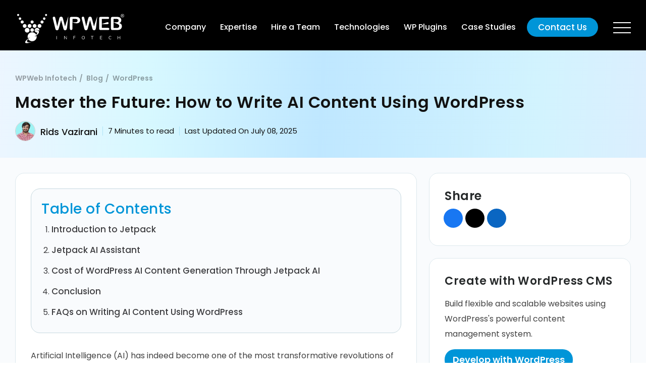

--- FILE ---
content_type: text/html; charset=UTF-8
request_url: https://wpwebinfotech.com/blog/how-to-write-ai-content-using-wordpress/
body_size: 44566
content:
<!DOCTYPE html>
<html lang="en-US" prefix="og: https://ogp.me/ns#"  itemscope itemtype="http://schema.org/WebPage">
<head><meta charset="UTF-8" /><script>if(navigator.userAgent.match(/MSIE|Internet Explorer/i)||navigator.userAgent.match(/Trident\/7\..*?rv:11/i)){var href=document.location.href;if(!href.match(/[?&]nowprocket/)){if(href.indexOf("?")==-1){if(href.indexOf("#")==-1){document.location.href=href+"?nowprocket=1"}else{document.location.href=href.replace("#","?nowprocket=1#")}}else{if(href.indexOf("#")==-1){document.location.href=href+"&nowprocket=1"}else{document.location.href=href.replace("#","&nowprocket=1#")}}}}</script><script>(()=>{class RocketLazyLoadScripts{constructor(){this.v="2.0.4",this.userEvents=["keydown","keyup","mousedown","mouseup","mousemove","mouseover","mouseout","touchmove","touchstart","touchend","touchcancel","wheel","click","dblclick","input"],this.attributeEvents=["onblur","onclick","oncontextmenu","ondblclick","onfocus","onmousedown","onmouseenter","onmouseleave","onmousemove","onmouseout","onmouseover","onmouseup","onmousewheel","onscroll","onsubmit"]}async t(){this.i(),this.o(),/iP(ad|hone)/.test(navigator.userAgent)&&this.h(),this.u(),this.l(this),this.m(),this.k(this),this.p(this),this._(),await Promise.all([this.R(),this.L()]),this.lastBreath=Date.now(),this.S(this),this.P(),this.D(),this.O(),this.M(),await this.C(this.delayedScripts.normal),await this.C(this.delayedScripts.defer),await this.C(this.delayedScripts.async),await this.T(),await this.F(),await this.j(),await this.A(),window.dispatchEvent(new Event("rocket-allScriptsLoaded")),this.everythingLoaded=!0,this.lastTouchEnd&&await new Promise(t=>setTimeout(t,500-Date.now()+this.lastTouchEnd)),this.I(),this.H(),this.U(),this.W()}i(){this.CSPIssue=sessionStorage.getItem("rocketCSPIssue"),document.addEventListener("securitypolicyviolation",t=>{this.CSPIssue||"script-src-elem"!==t.violatedDirective||"data"!==t.blockedURI||(this.CSPIssue=!0,sessionStorage.setItem("rocketCSPIssue",!0))},{isRocket:!0})}o(){window.addEventListener("pageshow",t=>{this.persisted=t.persisted,this.realWindowLoadedFired=!0},{isRocket:!0}),window.addEventListener("pagehide",()=>{this.onFirstUserAction=null},{isRocket:!0})}h(){let t;function e(e){t=e}window.addEventListener("touchstart",e,{isRocket:!0}),window.addEventListener("touchend",function i(o){o.changedTouches[0]&&t.changedTouches[0]&&Math.abs(o.changedTouches[0].pageX-t.changedTouches[0].pageX)<10&&Math.abs(o.changedTouches[0].pageY-t.changedTouches[0].pageY)<10&&o.timeStamp-t.timeStamp<200&&(window.removeEventListener("touchstart",e,{isRocket:!0}),window.removeEventListener("touchend",i,{isRocket:!0}),"INPUT"===o.target.tagName&&"text"===o.target.type||(o.target.dispatchEvent(new TouchEvent("touchend",{target:o.target,bubbles:!0})),o.target.dispatchEvent(new MouseEvent("mouseover",{target:o.target,bubbles:!0})),o.target.dispatchEvent(new PointerEvent("click",{target:o.target,bubbles:!0,cancelable:!0,detail:1,clientX:o.changedTouches[0].clientX,clientY:o.changedTouches[0].clientY})),event.preventDefault()))},{isRocket:!0})}q(t){this.userActionTriggered||("mousemove"!==t.type||this.firstMousemoveIgnored?"keyup"===t.type||"mouseover"===t.type||"mouseout"===t.type||(this.userActionTriggered=!0,this.onFirstUserAction&&this.onFirstUserAction()):this.firstMousemoveIgnored=!0),"click"===t.type&&t.preventDefault(),t.stopPropagation(),t.stopImmediatePropagation(),"touchstart"===this.lastEvent&&"touchend"===t.type&&(this.lastTouchEnd=Date.now()),"click"===t.type&&(this.lastTouchEnd=0),this.lastEvent=t.type,t.composedPath&&t.composedPath()[0].getRootNode()instanceof ShadowRoot&&(t.rocketTarget=t.composedPath()[0]),this.savedUserEvents.push(t)}u(){this.savedUserEvents=[],this.userEventHandler=this.q.bind(this),this.userEvents.forEach(t=>window.addEventListener(t,this.userEventHandler,{passive:!1,isRocket:!0})),document.addEventListener("visibilitychange",this.userEventHandler,{isRocket:!0})}U(){this.userEvents.forEach(t=>window.removeEventListener(t,this.userEventHandler,{passive:!1,isRocket:!0})),document.removeEventListener("visibilitychange",this.userEventHandler,{isRocket:!0}),this.savedUserEvents.forEach(t=>{(t.rocketTarget||t.target).dispatchEvent(new window[t.constructor.name](t.type,t))})}m(){const t="return false",e=Array.from(this.attributeEvents,t=>"data-rocket-"+t),i="["+this.attributeEvents.join("],[")+"]",o="[data-rocket-"+this.attributeEvents.join("],[data-rocket-")+"]",s=(e,i,o)=>{o&&o!==t&&(e.setAttribute("data-rocket-"+i,o),e["rocket"+i]=new Function("event",o),e.setAttribute(i,t))};new MutationObserver(t=>{for(const n of t)"attributes"===n.type&&(n.attributeName.startsWith("data-rocket-")||this.everythingLoaded?n.attributeName.startsWith("data-rocket-")&&this.everythingLoaded&&this.N(n.target,n.attributeName.substring(12)):s(n.target,n.attributeName,n.target.getAttribute(n.attributeName))),"childList"===n.type&&n.addedNodes.forEach(t=>{if(t.nodeType===Node.ELEMENT_NODE)if(this.everythingLoaded)for(const i of[t,...t.querySelectorAll(o)])for(const t of i.getAttributeNames())e.includes(t)&&this.N(i,t.substring(12));else for(const e of[t,...t.querySelectorAll(i)])for(const t of e.getAttributeNames())this.attributeEvents.includes(t)&&s(e,t,e.getAttribute(t))})}).observe(document,{subtree:!0,childList:!0,attributeFilter:[...this.attributeEvents,...e]})}I(){this.attributeEvents.forEach(t=>{document.querySelectorAll("[data-rocket-"+t+"]").forEach(e=>{this.N(e,t)})})}N(t,e){const i=t.getAttribute("data-rocket-"+e);i&&(t.setAttribute(e,i),t.removeAttribute("data-rocket-"+e))}k(t){Object.defineProperty(HTMLElement.prototype,"onclick",{get(){return this.rocketonclick||null},set(e){this.rocketonclick=e,this.setAttribute(t.everythingLoaded?"onclick":"data-rocket-onclick","this.rocketonclick(event)")}})}S(t){function e(e,i){let o=e[i];e[i]=null,Object.defineProperty(e,i,{get:()=>o,set(s){t.everythingLoaded?o=s:e["rocket"+i]=o=s}})}e(document,"onreadystatechange"),e(window,"onload"),e(window,"onpageshow");try{Object.defineProperty(document,"readyState",{get:()=>t.rocketReadyState,set(e){t.rocketReadyState=e},configurable:!0}),document.readyState="loading"}catch(t){console.log("WPRocket DJE readyState conflict, bypassing")}}l(t){this.originalAddEventListener=EventTarget.prototype.addEventListener,this.originalRemoveEventListener=EventTarget.prototype.removeEventListener,this.savedEventListeners=[],EventTarget.prototype.addEventListener=function(e,i,o){o&&o.isRocket||!t.B(e,this)&&!t.userEvents.includes(e)||t.B(e,this)&&!t.userActionTriggered||e.startsWith("rocket-")||t.everythingLoaded?t.originalAddEventListener.call(this,e,i,o):(t.savedEventListeners.push({target:this,remove:!1,type:e,func:i,options:o}),"mouseenter"!==e&&"mouseleave"!==e||t.originalAddEventListener.call(this,e,t.savedUserEvents.push,o))},EventTarget.prototype.removeEventListener=function(e,i,o){o&&o.isRocket||!t.B(e,this)&&!t.userEvents.includes(e)||t.B(e,this)&&!t.userActionTriggered||e.startsWith("rocket-")||t.everythingLoaded?t.originalRemoveEventListener.call(this,e,i,o):t.savedEventListeners.push({target:this,remove:!0,type:e,func:i,options:o})}}J(t,e){this.savedEventListeners=this.savedEventListeners.filter(i=>{let o=i.type,s=i.target||window;return e!==o||t!==s||(this.B(o,s)&&(i.type="rocket-"+o),this.$(i),!1)})}H(){EventTarget.prototype.addEventListener=this.originalAddEventListener,EventTarget.prototype.removeEventListener=this.originalRemoveEventListener,this.savedEventListeners.forEach(t=>this.$(t))}$(t){t.remove?this.originalRemoveEventListener.call(t.target,t.type,t.func,t.options):this.originalAddEventListener.call(t.target,t.type,t.func,t.options)}p(t){let e;function i(e){return t.everythingLoaded?e:e.split(" ").map(t=>"load"===t||t.startsWith("load.")?"rocket-jquery-load":t).join(" ")}function o(o){function s(e){const s=o.fn[e];o.fn[e]=o.fn.init.prototype[e]=function(){return this[0]===window&&t.userActionTriggered&&("string"==typeof arguments[0]||arguments[0]instanceof String?arguments[0]=i(arguments[0]):"object"==typeof arguments[0]&&Object.keys(arguments[0]).forEach(t=>{const e=arguments[0][t];delete arguments[0][t],arguments[0][i(t)]=e})),s.apply(this,arguments),this}}if(o&&o.fn&&!t.allJQueries.includes(o)){const e={DOMContentLoaded:[],"rocket-DOMContentLoaded":[]};for(const t in e)document.addEventListener(t,()=>{e[t].forEach(t=>t())},{isRocket:!0});o.fn.ready=o.fn.init.prototype.ready=function(i){function s(){parseInt(o.fn.jquery)>2?setTimeout(()=>i.bind(document)(o)):i.bind(document)(o)}return"function"==typeof i&&(t.realDomReadyFired?!t.userActionTriggered||t.fauxDomReadyFired?s():e["rocket-DOMContentLoaded"].push(s):e.DOMContentLoaded.push(s)),o([])},s("on"),s("one"),s("off"),t.allJQueries.push(o)}e=o}t.allJQueries=[],o(window.jQuery),Object.defineProperty(window,"jQuery",{get:()=>e,set(t){o(t)}})}P(){const t=new Map;document.write=document.writeln=function(e){const i=document.currentScript,o=document.createRange(),s=i.parentElement;let n=t.get(i);void 0===n&&(n=i.nextSibling,t.set(i,n));const c=document.createDocumentFragment();o.setStart(c,0),c.appendChild(o.createContextualFragment(e)),s.insertBefore(c,n)}}async R(){return new Promise(t=>{this.userActionTriggered?t():this.onFirstUserAction=t})}async L(){return new Promise(t=>{document.addEventListener("DOMContentLoaded",()=>{this.realDomReadyFired=!0,t()},{isRocket:!0})})}async j(){return this.realWindowLoadedFired?Promise.resolve():new Promise(t=>{window.addEventListener("load",t,{isRocket:!0})})}M(){this.pendingScripts=[];this.scriptsMutationObserver=new MutationObserver(t=>{for(const e of t)e.addedNodes.forEach(t=>{"SCRIPT"!==t.tagName||t.noModule||t.isWPRocket||this.pendingScripts.push({script:t,promise:new Promise(e=>{const i=()=>{const i=this.pendingScripts.findIndex(e=>e.script===t);i>=0&&this.pendingScripts.splice(i,1),e()};t.addEventListener("load",i,{isRocket:!0}),t.addEventListener("error",i,{isRocket:!0}),setTimeout(i,1e3)})})})}),this.scriptsMutationObserver.observe(document,{childList:!0,subtree:!0})}async F(){await this.X(),this.pendingScripts.length?(await this.pendingScripts[0].promise,await this.F()):this.scriptsMutationObserver.disconnect()}D(){this.delayedScripts={normal:[],async:[],defer:[]},document.querySelectorAll("script[type$=rocketlazyloadscript]").forEach(t=>{t.hasAttribute("data-rocket-src")?t.hasAttribute("async")&&!1!==t.async?this.delayedScripts.async.push(t):t.hasAttribute("defer")&&!1!==t.defer||"module"===t.getAttribute("data-rocket-type")?this.delayedScripts.defer.push(t):this.delayedScripts.normal.push(t):this.delayedScripts.normal.push(t)})}async _(){await this.L();let t=[];document.querySelectorAll("script[type$=rocketlazyloadscript][data-rocket-src]").forEach(e=>{let i=e.getAttribute("data-rocket-src");if(i&&!i.startsWith("data:")){i.startsWith("//")&&(i=location.protocol+i);try{const o=new URL(i).origin;o!==location.origin&&t.push({src:o,crossOrigin:e.crossOrigin||"module"===e.getAttribute("data-rocket-type")})}catch(t){}}}),t=[...new Map(t.map(t=>[JSON.stringify(t),t])).values()],this.Y(t,"preconnect")}async G(t){if(await this.K(),!0!==t.noModule||!("noModule"in HTMLScriptElement.prototype))return new Promise(e=>{let i;function o(){(i||t).setAttribute("data-rocket-status","executed"),e()}try{if(navigator.userAgent.includes("Firefox/")||""===navigator.vendor||this.CSPIssue)i=document.createElement("script"),[...t.attributes].forEach(t=>{let e=t.nodeName;"type"!==e&&("data-rocket-type"===e&&(e="type"),"data-rocket-src"===e&&(e="src"),i.setAttribute(e,t.nodeValue))}),t.text&&(i.text=t.text),t.nonce&&(i.nonce=t.nonce),i.hasAttribute("src")?(i.addEventListener("load",o,{isRocket:!0}),i.addEventListener("error",()=>{i.setAttribute("data-rocket-status","failed-network"),e()},{isRocket:!0}),setTimeout(()=>{i.isConnected||e()},1)):(i.text=t.text,o()),i.isWPRocket=!0,t.parentNode.replaceChild(i,t);else{const i=t.getAttribute("data-rocket-type"),s=t.getAttribute("data-rocket-src");i?(t.type=i,t.removeAttribute("data-rocket-type")):t.removeAttribute("type"),t.addEventListener("load",o,{isRocket:!0}),t.addEventListener("error",i=>{this.CSPIssue&&i.target.src.startsWith("data:")?(console.log("WPRocket: CSP fallback activated"),t.removeAttribute("src"),this.G(t).then(e)):(t.setAttribute("data-rocket-status","failed-network"),e())},{isRocket:!0}),s?(t.fetchPriority="high",t.removeAttribute("data-rocket-src"),t.src=s):t.src="data:text/javascript;base64,"+window.btoa(unescape(encodeURIComponent(t.text)))}}catch(i){t.setAttribute("data-rocket-status","failed-transform"),e()}});t.setAttribute("data-rocket-status","skipped")}async C(t){const e=t.shift();return e?(e.isConnected&&await this.G(e),this.C(t)):Promise.resolve()}O(){this.Y([...this.delayedScripts.normal,...this.delayedScripts.defer,...this.delayedScripts.async],"preload")}Y(t,e){this.trash=this.trash||[];let i=!0;var o=document.createDocumentFragment();t.forEach(t=>{const s=t.getAttribute&&t.getAttribute("data-rocket-src")||t.src;if(s&&!s.startsWith("data:")){const n=document.createElement("link");n.href=s,n.rel=e,"preconnect"!==e&&(n.as="script",n.fetchPriority=i?"high":"low"),t.getAttribute&&"module"===t.getAttribute("data-rocket-type")&&(n.crossOrigin=!0),t.crossOrigin&&(n.crossOrigin=t.crossOrigin),t.integrity&&(n.integrity=t.integrity),t.nonce&&(n.nonce=t.nonce),o.appendChild(n),this.trash.push(n),i=!1}}),document.head.appendChild(o)}W(){this.trash.forEach(t=>t.remove())}async T(){try{document.readyState="interactive"}catch(t){}this.fauxDomReadyFired=!0;try{await this.K(),this.J(document,"readystatechange"),document.dispatchEvent(new Event("rocket-readystatechange")),await this.K(),document.rocketonreadystatechange&&document.rocketonreadystatechange(),await this.K(),this.J(document,"DOMContentLoaded"),document.dispatchEvent(new Event("rocket-DOMContentLoaded")),await this.K(),this.J(window,"DOMContentLoaded"),window.dispatchEvent(new Event("rocket-DOMContentLoaded"))}catch(t){console.error(t)}}async A(){try{document.readyState="complete"}catch(t){}try{await this.K(),this.J(document,"readystatechange"),document.dispatchEvent(new Event("rocket-readystatechange")),await this.K(),document.rocketonreadystatechange&&document.rocketonreadystatechange(),await this.K(),this.J(window,"load"),window.dispatchEvent(new Event("rocket-load")),await this.K(),window.rocketonload&&window.rocketonload(),await this.K(),this.allJQueries.forEach(t=>t(window).trigger("rocket-jquery-load")),await this.K(),this.J(window,"pageshow");const t=new Event("rocket-pageshow");t.persisted=this.persisted,window.dispatchEvent(t),await this.K(),window.rocketonpageshow&&window.rocketonpageshow({persisted:this.persisted})}catch(t){console.error(t)}}async K(){Date.now()-this.lastBreath>45&&(await this.X(),this.lastBreath=Date.now())}async X(){return document.hidden?new Promise(t=>setTimeout(t)):new Promise(t=>requestAnimationFrame(t))}B(t,e){return e===document&&"readystatechange"===t||(e===document&&"DOMContentLoaded"===t||(e===window&&"DOMContentLoaded"===t||(e===window&&"load"===t||e===window&&"pageshow"===t)))}static run(){(new RocketLazyLoadScripts).t()}}RocketLazyLoadScripts.run()})();</script>
	
	<meta name="viewport" content="width=device-width, initial-scale=1" />
	
<!-- Search Engine Optimization by Rank Math PRO - https://rankmath.com/ -->
<title>How To Write AI Content Using WordPress: A Complete Guide</title>
<link data-rocket-prefetch href="https://js.hs-analytics.net" rel="dns-prefetch">
<link data-rocket-prefetch href="https://js.hscollectedforms.net" rel="dns-prefetch">
<link data-rocket-prefetch href="https://js.hs-banner.com" rel="dns-prefetch">
<link data-rocket-prefetch href="https://salesiq.zoho.in" rel="dns-prefetch">
<link data-rocket-prefetch href="https://www.googletagmanager.com" rel="dns-prefetch">
<link data-rocket-prefetch href="https://d2yn3p1o2oplij.cloudfront.net" rel="dns-prefetch">
<link data-rocket-prefetch href="https://js.hs-scripts.com" rel="dns-prefetch">
<link crossorigin data-rocket-preload as="font" href="https://wpwebinfotech.com/wp-content/themes/wpwebinfotech/fonts/Poppins-Medium.woff2" rel="preload">
<style id="wpr-usedcss">img:is([sizes=auto i],[sizes^="auto," i]){contain-intrinsic-size:3000px 1500px}@font-face{font-family:Poppins;src:url(https://wpwebinfotech.com/wp-content/themes/wpwebinfotech/fonts/Poppins-Medium.woff2) format('woff2');font-weight:500;font-display:swap}@font-face{font-family:Poppins;src:url(https://wpwebinfotech.com/wp-content/themes/wpwebinfotech/fonts/Poppins-SemiBold.woff2) format('woff2');font-weight:600;font-display:swap}@font-face{font-family:Poppins;src:url(https://wpwebinfotech.com/wp-content/themes/wpwebinfotech/fonts/Poppins-Regular.woff2) format('woff2');font-weight:400;font-display:swap}a,a:focus,a:hover{text-decoration:none}body,h2{color:rgba(18,18,18,.8)}body,h3{line-height:30px}*,.container{box-sizing:border-box}body,figure,ul{margin:0}.svg{display:none}::-moz-focus-inner{border:0}body{font-family:Poppins,sans-serif,Arial,Helvetica;font-weight:500;font-size:16px}h2{font-weight:600}ul{padding:0}a{transition:.4s;color:#0095d8}::-webkit-input-placeholder{opacity:1}::-moz-placeholder{opacity:1}textarea{resize:none}h1,h2,h3{margin:0;letter-spacing:1px}h1{font-size:32px;line-height:46px}h2{font-size:30px;line-height:40px;padding-bottom:20px}h3{font-size:20px;font-weight:600}p{margin-bottom:10px;margin-top:0}.header-section{position:absolute;left:0;right:0}.container{max-width:1250px;margin-left:auto;margin-right:auto;padding-left:15px;padding-right:15px;float:none}.container:after{clear:both;content:'';display:table}.header-section{top:0;z-index:9;padding-top:19px}.header-main{align-items:center}.logo{width:220px;height:63px}.header-right{width:calc(100% - 220px);display:flex;flex-wrap:wrap;align-items:center}.logo img{width:100%;height:100%;object-fit:contain}.banner-section{padding-bottom:170px;padding-top:170px}.overlay:after{position:absolute;top:0}.banner-caption p{padding:25px 0 15px;font-size:18px}.header-main,.overlay{position:relative}.overlay{z-index:1}.overlay:after{content:'';left:0;right:0;bottom:0;background:#000;opacity:60%;z-index:-1}.flex-wrap{flex-wrap:wrap}.display-flex{display:flex}@media (min-width:1199px){.megamenu-menu ul li a{text-decoration:none;font-family:Poppins,sans-serif,Arial}.mainmenu>li,.mainmenu>li>a,.megamenu-menu ul li,.megamenu-menu ul li a{display:inline-block}.contact-us-btn a,.mainmenu>li>a{color:#fff;font-weight:500;transition:.4s}.header-right .menu-bar ul li.siedbar-menu,.mainmenu>li>a{cursor:pointer}.mainmenu>li>a,.megamenu-menu ul li a,.megamenu-menu-hire-team .top-menu-sec>div .menu-title,.siedbar-menu>a{position:relative}.contact-details ul li>div,.megamenu .megamenu-menu ul li a:before,.megamenu-menu-hire-team .top-menu-sec>div .menu-title::before,.siedbar-menu .mega-right-content .social-media-top-menu li a>div{background-image:var(--wpr-bg-25329bc9-4537-4f76-9e96-ad785e93c997);background-size:auto}.mainmenu,.megamenu-menu ul,.megamenu-menu-hire-team .top-menu-sec .menu-title{padding:0}.mainmenu>li{padding:15px 5px}.mainmenu>li>a{text-decoration:none;font-size:16px;padding:0 10px;font-family:Poppins,sans-serif,Arial,Helvetica;line-height:40px;background-color:transparent;border-radius:50px}.mainmenu>li:hover>a{background-color:rgba(255,255,255,.32);color:#fff}.megamenu{position:absolute;top:100%;opacity:0;visibility:hidden;z-index:2;transition:.4s;background-color:#fff;border-radius:15px;display:none}.mainmenu>li:hover .megamenu,.sidebar-menu-open,.siedbar-menu .sidebar-menu-open{opacity:1;visibility:visible;display:block}.megamenu .megamenu-menu{padding:30px!important;border:1px solid #e3e3e3;border-radius:15px}.megamenu-menu ul li a{padding:15px 0 15px 40px;font-weight:600;font-size:16px;color:#3f3f3f;transition:.4s}.megamenu-menu-company{width:627px}.mainmenu>li.about-us .megamenu{width:627px;left:0}.mainmenu>li.about-us .megamenu ul li{width:33.33%}.contact-details,.mainmenu>li.about-us .megamenu ul{display:flex;flex-wrap:wrap}.mainmenu .top-menu-sec .menu-title a{color:#666;font-size:20px;margin:0;font-weight:600}.mainmenu .top-menu-sec .menu-title{margin:0}.mainmenu>li.hire-developers .megamenu,.mainmenu>li.service-menu .megamenu{width:100%;left:0}.megamenu-menu .top-menu-sec ul li,.megamenu-menu-hire-team .top-menu-sec>div{width:20%}.megamenu-menu .top-menu-sec ul li a{padding:12px 0 12px 15px}.industries-menu{margin-top:20px}.megamenu-menu .top-menu-sec ul{display:flex;flex-wrap:wrap;padding-left:20px}.megamenu-menu-hire-team .top-menu-sec{display:flex;flex-wrap:wrap;padding-bottom:30px}.megamenu-menu-hire-team .top-menu-sec ul li{width:100%}.megamenu-menu-hire-team .top-menu-sec .menu-title a{font-size:15px;padding:0 0 0 18px;color:#3f3f3f;position:relative;display:inline-block;margin-bottom:6px}.mainmenu .top-menu-sec .menu-title a:hover,.megamenu-menu ul li a:hover,.megamenu-menu-hire-team .top-menu-sec .menu-title a:hover,.siedbar-menu .mega-right-content ul li a:hover{color:#0095d8!important}.megamenu-menu-hire-team .top-menu-sec ul li a{font-size:16px;font-weight:400;line-height:35px;color:#3e3e41;padding-top:0;padding-bottom:0;padding-left:10px}.megamenu-menu-hire-team .top-menu-sec ul{border-left:1px solid #3f3f3f;padding-left:0}.mainmenu>li.technologies .megamenu{width:100%;left:0;transform:translate(0,0)}.hire-developers .megamenu-menu-hire-team .top-menu-sec div.hire-mobile-menu .menu-title::before,.technologies .megamenu-menu-hire-team .top-menu-sec div.hire-mobile-menu .menu-title::before{background-position:center;background-image:var(--wpr-bg-122bd214-bf1b-4050-a177-7fd40df2fcab);background-size:auto 100%}.service-menu .megamenu-menu .top-menu-sec ul li{width:25%}.contact-details ul{display:flex;flex-wrap:wrap;width:25%}.contact-details ul li>div{height:30px;width:30px;margin:0 auto}.contact-details ul li:first-child{width:45px;height:45px;background-color:#fff;border-radius:100%;display:flex;align-items:center;justify-content:center;-webkit-box-shadow:10px 9px 24px -10px rgba(0,0,0,.15);-moz-box-shadow:10px 9px 24px -10px rgba(0,0,0,.15);box-shadow:10px 9px 25px 0 rgba(0,0,0,.15);margin-right:20px}.sidebar-menu-div>a,.sidebar-menu-div>a:before{-webkit-box-shadow:0 1px 1px transparent;-moz-box-shadow:0 1px 1px transparent}.contact-details ul li{width:calc(100% - 65px)}.contact-details ul li a{padding:0;display:block;color:#3e3e41;font-size:14px;line-height:21px;font-weight:400}.contact-details ul li b{font-size:15px!important;line-height:15px!important;font-weight:500!important;color:#3e3e41;width:100%;font-family:Poppins,sans-serif,Arial;display:inline-block}.megamenu:after{content:'';display:inline-block!important;background-image:var(--wpr-bg-defa9695-c89e-49b2-96e8-d38cfcc1b23e)!important;background-repeat:no-repeat!important;background-size:cover;border-radius:15px!important;position:absolute;left:0;right:0;bottom:0;height:50%;z-index:-1}.contact-us-btn a{display:inline-block;padding:4px 20px;background-color:#0095d8;border-radius:50px;font-size:17px;border:2px solid transparent;height:auto;line-height:normal;margin-right:30px;margin-left:10px}.header-right .menu-bar ul li{list-style:none}.header-section.sticky .contact-us-btn a:hover{background-color:#fff;border:2px solid #0095d8;color:#0095d8}.contact-us-btn a:hover{border-color:#fff;background-color:transparent}.siedbar-menu>a{font-size:0px;cursor:pointer;top:10px;margin-left:0;-webkit-transition-duration:0s;-webkit-transition-delay:.2s;-moz-transition-duration:0s;-moz-transition-delay:.2s;transition-duration:0s;transition-delay:.2s}.siedbar-menu>a:after,.siedbar-menu>a:before{-webkit-transition-property:margin,-webkit-transform;-webkit-transition-duration:.2s;-webkit-transition-delay:.2s,0}.siedbar-menu>a:after,.siedbar-menu>a:before{position:absolute;content:'';left:0}.siedbar-menu>a,.siedbar-menu>a:after,.siedbar-menu>a:before{width:35px;height:2px;background-color:#fff;display:inline-block}.siedbar-menu>a:before{margin-top:-10px}.siedbar-menu>a:after{margin-top:10px}.sidebar-menu-div>a{background-color:rgba(0,0,0,0);-webkit-transition-delay:.2s;box-shadow:0 1px 1px transparent}.sidebar-menu-div>a:before{margin-top:0;-webkit-transform:rotate(45deg);-ms-transform:rotate(45deg);transform:rotate(45deg);-webkit-transition-delay:0,.2s;box-shadow:0 1px 1px transparent}.sidebar-menu-div>a:after{margin-top:0;-webkit-transform:rotate(-45deg);-ms-transform:rotate(-45deg);transform:rotate(-45deg);-webkit-transition-delay:0,.2s;-webkit-box-shadow:0 1px 1px transparent;-moz-box-shadow:0 1px 1px transparent;box-shadow:0 1px 1px transparent}.siedbar-menu .megamenu{left:0;width:100%;border-radius:12px;transition:.4s}.menu-bar ul{display:flex;align-items:center;justify-content:space-between}.header-right{justify-content:flex-end;padding-left:20px}.sidebar-menu-open{left:0;background-color:#fff;border-radius:12px;z-index:1}.siedbar-menu .mega-left-content{width:66.66%;padding:30px 30px 15px}.siedbar-menu .mega-right-content{width:33.33%;background-color:#edf9ff;display:flex;flex-wrap:wrap}.mega-company-qualities{display:flex;flex-wrap:wrap;margin:0 -15px}.mega-company-qualities .toggle-menu-box{width:33.33%;padding:0 15px 30px}.mega-company-qualities .toggle-menu-box .toggle-mega-menu{height:100%;background:#fff;border-radius:12px;box-shadow:5.664px 6.994px 13.76px 2.24px rgba(0,0,0,.1);padding:15px;border:1px solid transparent;transition:.4s}.mega-company-qualities .toggle-menu-box .toggle-mega-menu .mega-title{font-size:30px;line-height:40px;padding-bottom:20px;color:rgba(18,18,18,.8)}.mega-company-qualities .toggle-menu-box .toggle-mega-menu:hover{border:1px solid #dadada}.mega-company-qualities .toggle-menu-box .toggle-mega-menu p{margin-bottom:0!important}.mega-company-qualities .toggle-menu-box .toggle-mega-menu .image-content figure{float:right}.mega-company-qualities .toggle-menu-box .toggle-mega-menu .image-content figure img{width:100%;height:100%;object-fit:contain}.mega-company-qualities .toggle-menu-box:hover:nth-child(9n+1) .toggle-mega-menu{border-color:#c368f7}.mega-company-qualities .toggle-menu-box:hover:nth-child(9n+2) .toggle-mega-menu{border-color:#f77d68}.mega-company-qualities .toggle-menu-box:hover:nth-child(9n+3) .toggle-mega-menu{border-color:#6880f7}.mega-company-qualities .toggle-menu-box:hover:nth-child(9n+4) .toggle-mega-menu{border-color:#f7c368}.mega-company-qualities .toggle-menu-box:hover:nth-child(9n+5) .toggle-mega-menu{border-color:#68dff7}.mega-company-qualities .toggle-menu-box:hover:nth-child(9n+6) .toggle-mega-menu{border-color:#68b0f7}.mega-company-qualities .toggle-menu-box:hover:nth-child(9n+7) .toggle-mega-menu{border-color:#79f768}.mega-company-qualities .toggle-menu-box:hover:nth-child(9n+8) .toggle-mega-menu{border-color:#f79868}.mega-company-qualities .toggle-menu-box:hover:nth-child(9n+9) .toggle-mega-menu{border-color:#f768f7}.siedbar-menu .mega-right-content ul{flex-wrap:wrap;padding-top:50px;padding-left:60px}.siedbar-menu .mega-right-content ul li{width:100%;padding-bottom:7px}.siedbar-menu .mega-right-content ul li a{color:#3f3f3f;font-size:20px;line-height:40px;font-weight:600;transition:.5s ease-in-out}.siedbar-menu .mega-left-content .mega-menu-brief-title{color:#555;font-size:16px;text-transform:uppercase;font-weight:700;padding:0 0 5px}.mega-menu-brief{color:#666;font-family:inherit;font-size:14px;line-height:1.7;padding:15px 15px 15px 0}.siedbar-menu .mega-right-content .social-media-top-menu li a>div{height:20px;width:20px;margin:0 auto}.siedbar-menu .mega-right-content .social-media-top-menu{max-width:90%;margin:0 auto}.siedbar-menu .mega-right-content .facebook-img{background-position:-679px -259px}.siedbar-menu .mega-right-content .twitter-img{background-position:-697px -259px}.siedbar-menu .mega-right-content .linkedin-img{background-position:-721px -260px}.siedbar-menu .mega-right-content .youtube-img{background-position:-748px -259px}.siedbar-menu .mega-right-content .instagram-img{background-position:-773px -259px}.siedbar-menu .mega-right-content .clutch-img{background-position:-827px -259px}.siedbar-menu ul.social-media-top-menu p{display:none}.siedbar-menu ul.social-media-top-menu{display:flex}.siedbar-menu ul.social-media-top-menu li{width:auto}.megamenu .megamenu-menu.megamenu-menu-company{padding-bottom:10px!important;padding-top:10px!important}.megamenu .megamenu-menu ul li a:before{content:'';width:31px;height:31px;position:absolute;left:0;background-position:-5px -4px;top:50%;transform:translateY(-50%)}.megamenu-menu-services ul li a{padding-left:40px!important}.megamenu-menu-company ul li:first-child a:before{background-position:-5px -4px}.megamenu-menu-company ul li:nth-child(2) a:before{background-position:-37px -6px}.megamenu-menu-company ul li:nth-child(3) a:before{background-position:-64px -6px}.megamenu-menu-company ul li:nth-child(4) a:before{background-position:-5px -38px}.megamenu-menu-company ul li:nth-child(5) a:before{background-position:-38px -38px}.megamenu-menu-company ul li:nth-child(6) a:before{background-position:-66px -42px}.services-menu ul li:first-child a:before{background-position:-98px -4px}.services-menu ul li:nth-child(2) a:before{background-position:-128px -6px}.services-menu ul li:nth-child(3) a:before{background-position:center;background-image:var(--wpr-bg-c7e3254d-3cd6-4b79-9ea0-b8d41f34d133);background-size:auto 75%;background-repeat:no-repeat}.services-menu ul li:nth-child(4) a:before{background-position:-109px -109px}.services-menu ul li:nth-child(5) a:before{background-position:-288px -6px}.services-menu ul li:nth-child(6) a:before{background-position:-318px -4px}.services-menu ul li:nth-child(7) a:before{background-position:-161px -9px}.services-menu ul li:nth-child(8) a:before{background-position:-195px -9px}.megamenu .megamenu-menu .industries-menu ul li a:before{background-image:var(--wpr-bg-25c1166a-4b46-4436-bf52-67a4be72b1cb);background-repeat:no-repeat}.industries-menu ul li:first-child a:before{background-position:-120px 7px}.industries-menu ul li:nth-child(2) a:before{background-position:-160px 6px}.industries-menu ul li:nth-child(3) a:before{background-position:-75px 3px}.industries-menu ul li:nth-child(4) a:before{background-position:-250px 4px}.industries-menu ul li:nth-child(5) a:before{background-position:-36px 2px}.industries-menu ul li:nth-child(6) a:before{background-position:-203px 4px}.industries-menu ul li:nth-child(7) a:before{background-position:8px 4px}.industries-menu ul li:nth-child(8) a:before{background-position:-287px 3px}.services-menu ul li:nth-child(9) a:before{background-position:-8px -109px}.services-menu ul li:nth-child(10) a:before{background-position:-41px -109px}.services-menu ul li:nth-child(11) a:before{background-position:-75px -109px}.services-menu ul li:nth-child(12) a:before{background-position:-257px -7px}.email-img{background-position:-143px -320px}.call-img{background-position:-182px -322px}.whatsapp-img{background-position:-218px -324px}.contact-details ul li a:before{content:none!important}.contact-details ul li a{padding-left:0!important}.service-menu .contact-details{padding-top:30px}.service-menu .megamenu:after{height:35%}.mainmenu>li.about-us .megamenu:after,.megamenu-menu-hire-team .top-menu-sec ul li a:before{content:none}.megamenu-menu-hire-team .top-menu-sec>div .menu-title::before{content:'';width:27px;height:24px;position:absolute;left:-15px;top:1px}.hire-developers .megamenu-menu-hire-team .top-menu-sec div.hire-web-developers-menu .menu-title::before{background-position:-102px -9px}.hire-developers .megamenu-menu-hire-team .top-menu-sec div.hire-javascript-developers-menu .menu-title::before{background-position:-329px -220px}.hire-developers .megamenu-menu-hire-team .top-menu-sec div.hire-cms-developers-menu .menu-title::before{background-position:-132px -8px}.hire-developers .megamenu-menu-hire-team .top-menu-sec div.hire-digital-marketing-experts-menu .menu-title::before{background-position:-163px -8px}.hire-developers .megamenu-menu-hire-team .top-menu-sec>div{width:20%}.mainmenu>li.hire-developers .megamenu::after,.mainmenu>li.technologies .megamenu::after{height:50%;background-position:left -110px bottom -50px!important}.technologies .megamenu-menu-hire-team .top-menu-sec div.hire-web-developers-menu .menu-title::before{background-position:-291px -9px}.technologies .megamenu-menu-hire-team .top-menu-sec div.hire-javascript-developers-menu .menu-title::before{background-position:-323px -4px}.technologies .megamenu-menu-hire-team .top-menu-sec div.hire-cms-developers-menu .menu-title::before{background-position:-355px -8px}.technologies .megamenu-menu-hire-team .top-menu-sec div.hire-digital-marketing-experts-menu .menu-title::before{background-position:-359px -219px}.technologies .contact-details ul{width:30%}.technologies .contact-details ul:nth-child(3),.technologies .contact-details ul:nth-child(4){width:20%}.technologies .top-menu-sec{padding-bottom:20px}.siedbar-menu .mega-right-content ul.social-media-top-menu{justify-content:space-around;width:90%;padding-left:0;align-items:end;padding-bottom:10px}.header-section.sticky .mainmenu>li>a{color:#000}.header-section.sticky .mainmenu>li:hover>a{background-color:rgba(0,149,216,.1);color:#0095d8}.header-section.sticky .siedbar-menu>a,.header-section.sticky .siedbar-menu>a:after,.header-section.sticky .siedbar-menu>a:before{background-color:#000}.header-section.sticky .sidebar-menu-div>a{background-color:rgba(0,0,0,0)}}@media screen and (min-device-width:1200px) and (max-device-width:1300px){.mainmenu>li.technologies .megamenu{right:0;margin:0 auto;left:0;transform:none}.header-right{flex-wrap:unset}.mainmenu>li{padding-left:2px;padding-right:2px}}.recognition-content{position:relative;z-index:2}.recognition-inner figure{width:108px;height:60px;margin:0 auto}.recognition-wrap{justify-content:space-between;padding-bottom:11px;margin:0 -15px;flex-wrap:nowrap}.wpwebians-section{padding-top:60px}.button-1 a,.button-2 a{display:inline-block;padding:4px 14px;background-color:#0095d8;border-radius:20px;color:#fff;font-size:20px;border:2px solid transparent}.button-2 a{-webkit-box-shadow:0 24px 24px -16px rgba(0,0,0,.4);-moz-box-shadow:0 24px 24px -16px rgba(0,0,0,.4);box-shadow:5px 7px 12.09px .91px rgba(0,0,0,.2);border:2px solid transparent}.get-image img{display:none}.product-listing-right{padding-top:40px}@media(max-width:1199px){.header-section{padding-top:27px}h1{font-size:27px;line-height:37px}ul#header-mobile-menu-menu-list{width:auto!important;background-color:#000;padding:1.875rem 10px 1.875rem 1.25rem;height:73vh;overflow-y:scroll}}@media screen and (max-width:767px){.logo{padding-left:1rem;display:flex;height:auto;justify-content:center}h1{font-size:24px;line-height:31px}h1,h2,h3{letter-spacing:0}}@media (max-width:576px){.banner-caption p,body{font-size:14px}body{line-height:25px}.banner-section{padding-bottom:70px;padding-top:125px}}.blog-post-section .blog-post-wrap .content p{font-size:15px;line-height:23px;text-align:left;font-weight:500;margin-bottom:20px}.menuSlideDown{display:block!important}.header-main .button-1{margin-left:auto;padding-right:65px}.siedbar-menu .megamenu.sidebar-menu-open{display:flex!important;flex-wrap:wrap;border-radius:12px;overflow:hidden;border:1px solid #e3e3e3}.gdpr-content a{color:#fff!important;text-decoration:underline!important}.gdpr:not(textarea):not(input):not(select){font-family:Helvetica,Arial,sans-serif!important;text-transform:none!important;letter-spacing:0!important;color:#fff!important;background:0 0;box-shadow:none;text-shadow:none;outline:0;border:none;margin:0;padding:0;word-break:normal;word-wrap:normal}.gdpr.gdpr-privacy-bar .gdpr-wrapper .gdpr-close{color:#fff;position:absolute;top:0;right:0;cursor:pointer;transition:all .2s ease-in-out;padding:15px;line-height:0}.gdpr.gdpr-privacy-bar{position:fixed;bottom:0;left:0;background:rgba(0,0,0,.9);width:100%;color:#fff;z-index:9999999}.gdpr.gdpr-privacy-bar .gdpr-wrapper p{margin:0;font-size:14px;font-weight:400}.gdpr.gdpr-privacy-bar .gdpr-wrapper .gdpr-close:before{content:"\D7";line-height:12.5px;font-size:25px;display:inline-block;transition:all .2s ease-in-out;transform:translateZ(0);backface-visibility:hidden}.gdpr.gdpr-privacy-bar .gdpr-agreement{position:relative;font-size:13px;font-weight:400;padding:0 10px 1px;height:auto;line-height:26px;white-space:normal;margin:0;border-radius:3px;box-sizing:border-box;background:#0085ba;border:1px solid #006799;border-top-color:#0073aa;box-shadow:0 1px 0 #006799;color:#fff;text-decoration:none;text-shadow:0 -1px 1px #006799,1px 0 1px #006799,0 1px 1px #006799,-1px 0 1px #006799}.gdpr.gdpr-privacy-bar .gdpr-wrapper .gdpr-content{width:auto;padding:0!important;text-align:left!important}.gdpr.gdpr-privacy-bar .gdpr-wrapper{display:flex;justify-content:center;flex-direction:row;padding:10px!important;align-items:center}.gdpr.gdpr-privacy-bar .gdpr-agreement{background:0 0;border:1px solid #fff;border-top-color:#fff}.gdpr.gdpr-privacy-bar .gdpr-wrapper .gdpr-content p{line-height:25px}.gdpr.gdpr-privacy-bar{max-width:281px}@media screen and (min-width:768px) and (max-width:1023px){.gdpr.gdpr-privacy-bar{width:50%}}@media screen and (min-width:1024px){.gdpr.gdpr-privacy-bar{width:30%;max-width:281px;left:25px;bottom:25px}}.social-media ul li a>div{height:100%;width:100%;background-size:auto;margin:0 auto}.social-media ul li a .footer-facebook{background-position:-10px -9px}.social-media ul li a .footer-twitter{background-position:-60px -9px}.social-media ul li a .footer-linkedin{background-position:-110px -9px}.social-media ul li a .footer-youtube{background-position:-162px -9px}.social-media ul li a .footer-insta{background-position:-212px -9px}.header-section{transition:all .4s ease;-webkit-transition:background-color .4s,color .4s,transform .4s,opacity .4s ease-in-out;-webkit-transition:background-color .4s,color .4s,opacity .4s ease-in-out,-webkit-transform .4s;transition:background-color .4s,color .4s,opacity .4s ease-in-out,-webkit-transform .4s;transition:background-color .4s,color .4s,transform .4s,opacity .4s ease-in-out;transition:background-color .4s,color .4s,transform .4s,opacity .4s ease-in-out,-webkit-transform .4s}.sticky-site-logo{display:none}.header-section.sticky .sticky-site-logo{display:block}.header-section.sticky .logo{height:60px}.header-section.sticky .site-logo{display:none}.header-section.sticky{position:fixed;top:0;left:0;z-index:999;max-width:100%;width:100%;border-bottom:0;box-shadow:0 0 4px 0 rgba(60,65,140,.2),0 10px 20px 0 rgba(60,65,140,.2);padding-top:0;transform:translateY(0) translateZ(0);transition:transform .5s ease-in-out 0s;background:#fff;padding:20px 0;animation:1s forwards smoothScroll}@keyframes smoothScroll{0%{transform:translateY(-60px)}100%{transform:translateY(0)}}footer{background:linear-gradient(92.7deg,#eef5ff -2.25%,#d7f8ff 22.94%,#bfe7ff 49.79%,#d2f3fe 83.61%,#dceefe 101.84%);padding-top:80px!important;position:relative;margin-top:0!important;padding-top:0}footer ul li{list-style:none}.footer-section{display:flex;border-bottom:1px solid #cecece;flex-wrap:wrap;padding-bottom:30px;margin-bottom:30px}.footer-section .footer-wrap{width:27%}footer h2{font-size:19px;color:#0095d8;font-weight:600;padding-bottom:16px;line-height:normal}footer div.widget-title{font-size:19px;color:#0095d8;font-weight:500;padding-bottom:16px;line-height:normal}.footer-section .footer-wrap ul li a{font-size:14px;color:rgba(18,18,18,.8);font-weight:500}.footer-section .footer-wrap ul li a:hover{color:#0095d8}.footer-section .footer-wrap ul li a{display:inline-block}.social-media ul{max-width:339px;margin:0 auto;display:flex;align-items:center;justify-content:space-between;padding:0 12px;transform:scale(1);transition:all .4s ease-in-out}.social-media ul li a{width:45px;height:45px;color:#fff;display:flex;align-items:center;justify-content:center;border-radius:100%;font-size:26px;border:1px solid transparent}.social-media ul li a:hover{border-color:#0095d8;background-color:transparent;color:#0095d8;transform:scale(1.1);border:1px solid transparent}.social-media{position:relative;z-index:2;margin-bottom:30px;width:100%}.footer-bottom-img{width:100%}.footer-bottom-img ul li,.footer-bottom-img ul li a{font-size:14px;font-weight:500;color:rgba(18,18,18,.8);display:inline-block;margin-bottom:10px}.footer-bottom-img ul{display:flex;align-items:center;justify-content:center}.footer-bottom-img ul li a:hover{color:#0095d8}.footer-bottom-img{position:relative;padding-bottom:0;z-index:1}.footer-bottom-img ul li:nth-child(2){display:flex;align-items:center;margin-left:40px}.footer-bottom-img ul li:nth-child(2) a{margin-left:15px}.recognition-inner{padding:0 15px;text-align:center}.recognition-inner a{display:inline-block}.footer-address-details .recognition-content{width:62%}.footer-address-details .recognition-content .recognition-wrap{flex-wrap:wrap;justify-content:flex-start;margin:0}.footer-address-details .recognition-content .recognition-wrap .recognition-inner{width:33.33%;display:flex;flex-direction:column;align-items:center;margin-bottom:20px}footer .footer-address-details{display:flex;flex-wrap:wrap}.footer-address-details .recognition-content .recognition-wrap .recognition-inner:first-child,.recognition-content .recognition-wrap .recognition-inner:nth-child(4){max-width:177px}.footer-address-details .recognition-content .recognition-wrap .recognition-inner:nth-child(3),.recognition-content .recognition-wrap .recognition-inner:nth-child(6){max-width:217px}footer .address-text{display:flex;flex-wrap:wrap;position:relative;padding-top:7px}.footer-section .footer-wrap ul li.number ul li img{width:27px;height:14px;margin-right:0}.btn.slideArrow.leftLst,.btn.slideArrow.rightLst{background-image:var(--wpr-bg-a56f98f0-b7ac-4541-9ed2-b203d512385d)}.service-country{border-bottom:1px solid #cecece;padding-bottom:23px;margin-bottom:12px}.service-country h3{font-size:17px;font-weight:500;letter-spacing:0;color:#0095d8}.service-country p{margin:0;font-size:17px}.service-country .country-for-web{font-size:17px;font-weight:500;letter-spacing:0;color:#0095d8}.star{font-size:x-large;display:inline-block;color:gray;width:22px}.star:last-child{margin-right:0}.star:before{content:'\2605'}.star.on{color:#ffc52d;font-size:27px}.star.half:after{content:'\2605';color:#ffc52d;position:absolute;top:0;left:0;width:12.8px;overflow:hidden}.stars-div{display:flex;align-items:center}span.star.half{position:relative}.stars-div>span{font-size:14px;color:#000;margin-right:6px;font-weight:600}.jss-content .stars-div>span{font-size:18px;text-align:center;display:inline-block;width:100%;font-weight:600;color:#ffc52d;margin:0}.footer-bottom-img ul li:nth-child(2){justify-content:flex-end;padding-right:20px}.footer-bottom-img ul li:nth-child(2) img{width:100%;object-position:right;height:100%}.footer-bottom-img ul li:nth-child(2) img{width:60%;float:right;text-align:right}.footer-bottom-img ul li:nth-child(3){padding-right:10px}footer ul.social-footer li{display:flex;align-items:center;flex-wrap:wrap;padding-bottom:5px}footer ul.social-footer li p{padding-left:10px;margin:0}.download-brochure a{color:rgba(18,18,18,.8)}.download-brochure a:hover{color:#0095d8}.social-media ul li a>div,footer ul.social-footer li.download-brochure .footer-download,footer ul.social-footer li.email .footer-indian,footer ul.social-footer li.number .footer-indian,footer ul.social-footer li.skype .footer-indian{background-image:var(--wpr-bg-dfd5fbd4-f649-439d-805f-7f088781a160)}footer ul.social-footer li.download-brochure .footer-download{height:45px;width:43px;background-size:auto;background-position:-12px -64px}.footer-section .footer-wrap ul li.number ul li p a{padding-left:2px}footer ul.social-footer li .footer-indian{height:25px;width:25px;background-size:auto}footer ul.social-footer li.skype .footer-indian{background-position:-68px -93px}footer ul.social-footer li.email .footer-indian{background-position:-99px 27px}footer ul.social-footer li.number .footer-indian{background-position:-133px 57px;height:25px;width:25px}.social-media-top-menu li a>div,.toggle-mega-menu .image-content>div{background-image:var(--wpr-bg-9a19ac97-0069-4be8-9c2b-dfacb8b2355f)}.toggle-mega-menu .image-content>div{position:relative;top:-16px;height:40px;width:40px;float:right;background-size:auto;transition:all .4s ease}.experience-img{background-position:-1px -65px}.Experts-img{background-position:-36px -66px}.Innovations-img{background-position:-70px -66px}.man-hours-img{background-position:-106px -71px;top:-5px!important}.worldwide-img{background-position:-141px -67px;top:-9px!important;left:3px!important}.Projects-img{background-position:-175px -71px;top:-10px!important}.Score-img{background-position:-213px -71px}.Launched-img{background-position:-248px -68px;top:-11px!important}.migrated-img{background-position:-289px -65px}.social-media-top-menu li a>div{height:20px;width:20px;background-size:auto;margin:0 auto}.social-media-top-menu{max-width:90%;margin:0 auto}.facebook-img{background-position:-679px -259px}.twitter-img{background-position:-697px -259px}.linkedin-img{background-position:-721px -260px}.youtube-img{background-position:-748px -259px}.instagram-img{background-position:-773px -259px}.clutch-img{background-position:-827px -259px}.recognition-inner figure img{width:100%;height:100%;object-fit:contain}footer ul.social-footer li.download-brochure p{padding-left:0}img{max-width:100%;height:auto}.gdpr.gdpr-privacy-bar{background:#0095d8!important;transition:all .5s ease-in-out}.gdpr.gdpr-privacy-bar .gdpr-agreement:hover{background:#fff;border-color:transparent;color:#0095d8!important;text-shadow:initial}.gdpr.gdpr-privacy-bar .gdpr-agreement{color:#fff!important;text-shadow:initial}.location.address-text{padding-bottom:19px;margin-bottom:18px;overflow:hidden;width:75%;padding-top:0}.location{margin:0 -15px}.location .flag{background:var(--wpr-bg-4ddc8341-65ba-41a1-a9e7-4c1df62028b5);height:21px;width:30px;background-size:auto;margin:0 auto;position:absolute;top:5px;background-position:33px 0}.location .india{background-position:-4px -7px}.location .usa{background-position:-41px -7px}.location .australia{background-position:-79px -7px}.location .canada{background-position:-117px -7px}.location .uk{background-position:-153px -7px}.location .netherland{background-position:-188px -7px}.location h3{text-transform:uppercase;font-size:17px;padding-bottom:11px;font-weight:700;padding-left:40px;padding-top:0}.ofc-add{padding:0 20px 0 0;position:relative}.ofc-add p{flex:1;min-height:inherit}.country_number{position:relative;display:flex;align-items:center}.country_number:before{content:'';position:absolute;background:var(--wpr-bg-8a4942b0-d5d4-4865-bd9d-3a9f229dab78);background-size:cover;background-repeat:no-repeat;height:15px;width:18px}.country_number a{padding-left:30px}.footer-address-details .recognition-content .recognition-wrap{justify-content:space-between;margin:0 -15px;padding-bottom:10px}.footer-address-details .recognition-content{width:100%}.footer-address-details .recognition-content .recognition-wrap .recognition-inner{width:16%}.MultiCarousel{width:100%;position:relative;margin-left:15px}.MultiCarousel .MultiCarousel-inner{transition:1s ease all;display:flex}.MultiCarousel .leftLst,.MultiCarousel .rightLst{position:absolute;border-radius:50%;top:calc(50% - 20px)}.MultiCarousel .leftLst{left:0}.MultiCarousel .rightLst{right:0}.MultiCarousel .leftLst.over,.MultiCarousel .rightLst.over{pointer-events:none;background:#ccc}.btn.slideArrow{cursor:pointer;font-size:40px;height:30px;line-height:35px;position:absolute;top:-30px;-webkit-transform:translate(0,-50%);cursor:pointer;text-align:center;width:40px;z-index:10;bottom:auto;background-color:transparent!important;box-shadow:none!important;border:none}.btn.slideArrow.leftLst{right:101px;background-position:-352px -101px;font-size:0;left:auto}.btn.slideArrow.rightLst{right:70px;background-position:-348px -122px;font-size:0}.ofc-add.item:first-child{padding-left:0}.btn.slideArrow.over{opacity:.5;pointer-events:none}.btn.slideArrow{top:16px}.location.address-text #MultiCarousel1{width:calc(69% - 30px);padding-top:49px;overflow:hidden;margin-right:30px}.location.address-text .get-in-touch{width:29%}.get-in-touch ul.social-footer li a{font-size:14px;color:rgba(18,18,18,.8);font-weight:500}.get-in-touch ul.social-footer li a:hover{color:#0095d8}.location.address-text>h2.widgettitle{position:absolute;left:15px;font-weight:500}footer h2{font-weight:500}@media (min-width:1199px){.header-section.sticky{padding:3px 0}.header-section.sticky .logo{height:40px;width:150px}.header-section.sticky .header-main{justify-content:space-between}.header-section.sticky .logo a{display:inline-block}.header-section.sticky .mainmenu>li{padding-top:9px;padding-bottom:9px}}@media (max-width:1200px){.MultiCarousel{padding-top:30px}.footer-address-details .recognition-content .recognition-wrap .recognition-inner{width:33.33%;max-width:33.33%!important}}@media(max-width:1199px){.mobile-open:after{background-color:#000;position:absolute;content:'';width:100%;height:100%;top:0;left:0;right:0;bottom:0;z-index:2}body.mobile-open{overflow:hidden;position:relative}.container{max-width:960px}.header-right{width:calc(100% - 131px);padding-left:50px}.logo{width:165px}nav ul li{padding-left:15px}footer ul li{padding-left:0}ul.mainmenu>li.contact-us-btn{padding-left:28px}.button-1 a,.button-2 a{font-size:16px}h1{font-size:27px;line-height:37px}h2{font-size:26px;line-height:36px}.social-media{margin-top:20px}footer:after{top:-130px}nav>ul li a{font-size:14px}.header-right>nav{width:75%;display:none}.header-right .menu-bar{width:100%;display:flex;justify-content:right}.header-main{align-items:center;padding-bottom:0}.header-mobile-menu-wrap{display:block;width:100%}.header-mobile-menu-wrap .mainmenu a{cursor:pointer}.menulinks{display:block;text-align:center;width:41px;height:35px;line-height:35px;color:#fff;font-size:22px;position:absolute;top:5px;right:20px;cursor:pointer}.header-section .container{max-width:100%;padding:0!important}.header-right{display:none}.mainmenu{display:none;position:absolute;left:0;right:0;top:100%;border-top:1px solid rgba(255,255,255,.29)}.header-mobile-menu-wrap .mainmenu li.parent{position:relative}a.child-triggerm{display:flex!important;cursor:pointer;position:absolute!important;top:0;align-items:center;justify-content:center;right:0;width:50px!important;height:37px!important;padding:0!important}a.child-triggerm:hover{text-decoration:none;color:#fff}a.child-triggerm span{margin:0 auto!important;-webkit-transition-duration:.2s;-moz-transition-duration:.2s;transition-duration:.2s}a.child-triggerm span,a.child-triggerm span:after{display:block;border:solid #fff;border-width:0 2px 2px 0;display:inline-block;padding:3px;transform:rotate(45deg);-webkit-transform:rotate(45deg)}a.child-triggerm span:after{-ms-transform:rotate(-90deg);-moz-transition-duration:.2s}a.child-triggerm.child-open span:after{-webkit-transform:rotate(-180deg);-ms-transform:rotate(-180deg);transform:rotate(-180deg);-webkit-transition-duration:.2s;-moz-transition-duration:.2s;transition-duration:.2s}a.child-triggerm.child-open span{-webkit-transform:rotate(180deg);-ms-transform:rotate(180deg);transform:rotate(180deg);-webkit-transition-duration:.2s;-moz-transition-duration:.2s;transition-duration:.2s}a.child-triggerm.child-open span{transform:rotate(-135deg);-webkit-transform:rotate(-135deg)}.logo{padding-left:1rem}.header-mobile-menu-wrap span.menulinks{padding-right:0;right:14px}ul#header-mobile-menu-menu-list{width:auto!important;background-color:#000;padding:1.875rem 10px 1.875rem 1.25rem;height:73vh;overflow-y:scroll}ul#header-mobile-menu-menu-list:after{content:'';background-color:#000;opacity:90%;left:0;right:0;bottom:0;top:0;position:absolute;z-index:-1}.header-mobile-menu-wrap .mainmenu li.current-menu-item>a{color:#fff}.header-mobile-menu-wrap .mainmenu li{list-style:none}.header-mobile-menu-wrap .mainmenu li a{color:#fff;padding:.375rem 0;width:90%;display:inline-block;font-size:16px;font-weight:400;line-height:31px}.header-mobile-menu-wrap .mainmenu li a.child-triggerm{border-bottom:0}.header-mobile-menu-wrap .mainmenu li.parent:focus>a,.header-mobile-menu-wrap .mainmenu li.parent:hover>a{color:#fff}.header-section.sticky span.menulinks{top:5px}.header-mobile-menu-wrap .mainmenu>li.parent>a{padding-right:35px}.header-section{padding-top:27px}body.mobile-open .header-section{background-color:#000}.header-section.sticky{background-color:#fff}.header-section.sticky .sticky-site-logo{display:flex}body.mobile-open .header-section.sticky .sticky-site-logo{display:none}body.mobile-open .header-section.sticky .site-logo{display:block}.header-section.sticky .logo{height:50px}.header-section.sticky{padding:7px 0!important}.location.address-text{border:none}.location.address-text #MultiCarousel1{width:calc(68% - 30px)}.location.address-text .get-in-touch{width:30%}.location.address-text .get-in-touch .foot-get-touch{width:100%}}@media screen and (min-width:768px) and (max-width:1199px){.footer-section .foot-get-touch,.footer-section .footer-wrap{width:50%;padding-left:0!important;margin-bottom:30px}}@media(max-width:991px){.container{max-width:720px}.footer-section{padding-bottom:0;padding-top:50px}.footer-section .footer-wrap{width:50%;margin-bottom:30px}footer:after{top:-90px}.recognition-inner{width:20%;padding:0 15px}.recognition-wrap{flex-wrap:wrap;justify-content:center}.recognition-inner figure{width:85px;height:50px;margin:0 auto}.recognition-wrap span{margin-right:5px}.recognition-content .recognition-inner p,.recognition-inner.jss-content .star span{font-size:16px;line-height:30px}.star.on{font-size:20px}.star{width:11px}span.star.half{font-size:20px}.star.half:after{width:10.8px!important;margin-top:0;top:0;right:0}h3{font-size:17px}.footer-section nav ul li{padding-left:0}.Accordion-item .title-tab .title{padding-right:30px}.footer-section{padding-top:40px}.footer-section .foot-get-touch{width:100%;margin:0}.footer-address-details .recognition-content .recognition-wrap{max-width:100%}.header-mobile-menu-wrap .contact-us-btn a{padding:11px 20px!important;background-color:#0095d8;border-radius:50px;line-height:normal!important;width:auto!important;margin-top:10px}.header-mobile-menu-wrap ul.mainmenu>li.contact-us-btn{padding-left:0}.btn.slideArrow.rightLst{right:30px}.ofc-add p{min-height:90px}.location.address-text #MultiCarousel1{width:100%}.location.address-text .get-in-touch{width:100%;padding-left:15px}.location.address-text .get-in-touch{padding-top:30px}.location.address-text .get-in-touch ul.social-footer{display:flex;flex-wrap:wrap}.location.address-text .get-in-touch ul.social-footer>li{width:50%}.location.address-text{border-bottom:none;padding-bottom:19px;margin-bottom:18px;overflow:hidden;width:100%}}@media screen and (max-width:767px){footer ul.social-footer li .footer-indian{height:25px}footer ul.social-footer li.skype .footer-indian{background-position:-68px -93px}.footer-section .location.address-text{padding-top:20px}.footer-section .footer-wrap{padding-top:0}.footer-section{padding-top:0}.container{max-width:540px}.social-media{margin-bottom:44px}.footer-bottom-img ul{flex-wrap:wrap}.footer-bottom-img ul li:first-child{width:100%;padding-bottom:20px}.social-media ul{max-width:305px}.footer-bottom-img ul li:nth-child(2){justify-content:center;margin-left:0;width:100%;margin-top:30px}.footer-bottom-img{padding-bottom:20px;text-align:center}footer .recognition-content div.widget-title{text-align:center}.recognition-wrap{justify-content:center}.recognition-inner figure img{width:66%;margin:0 auto}.recognition-inner figure{margin:0 auto;height:45px;width:auto;text-align:center}.recognition-content .recognition-inner p{text-align:center;font-size:14px;line-height:30px}.recognition-inner.jss-content .star span{font-size:14px;line-height:30px}.jss-content .stars-div>span{font-size:15px}.footer-section #nav_menu-13,.footer-section .widget.widget_nav_menu h2{display:none}.footer-bottom-img ul li:nth-child(2){width:40%;margin-top:0;padding:0}.stars-div{display:flex;align-items:center;justify-content:center}.stars-div>*{text-align:center}.star.on{color:#ffc52d;font-size:17px}span.star.half{font-size:17px}span.star.half:after{margin-top:0;width:9.8px!important;top:0;right:0}.star{width:10px}.recognition-inner:nth-child(5) figure img{width:100px}.search-btn-wrap{position:inherit;transform:none}.search-btn-wrap .search-btn{position:inherit}.search-btn-wrap .search-btn{display:none}.overlay:after{position:absolute;content:'';top:0;left:0;right:0;bottom:0;background:#000;opacity:75%;z-index:-1}.footer-section{text-align:center;width:100%;justify-content:center}footer .recognition-inner{width:33.33%;margin-bottom:0;padding:0 10px 20px;line-height:10px}.footer-section .foot-get-touch{display:none}.footer-wrap div.widget-title{text-align:left}.developer-sec .button-1{width:100%;text-align:center;padding-left:0;padding-top:15px}.footer-section .foot-get-touch{display:block;width:100%}.footer-section #nav_menu-13,.footer-section .widget.widget_nav_menu h2{display:block;margin-bottom:0;width:100%}.footer-section .footer-wrap{position:relative}.footer-section .footer-wrap .child-triggerm-1{display:flex!important;cursor:pointer;position:absolute!important;top:5px;align-items:center;justify-content:center;right:0;width:37px!important;height:37px!important;padding:0!important;height:3.5rem;width:3.5rem;border-radius:0;position:relative}footer:after{background-color:#edf9ff}.footer-section .widget-title{padding:11px 0;border-top:1px solid rgba(63,63,63,.28)}.footer-section nav li a{width:100%;padding:2px 0}.footer-section .footer-wrap .child-triggerm-1 span,.footer-section .footer-wrap .child-triggerm-1 span:after{display:block;border:solid #0095d8;border-width:0 2px 2px 0;display:inline-block;padding:3px;transform:rotate(45deg);-webkit-transform:rotate(45deg);-ms-transform:rotate(-90deg);-moz-transition-duration:.2s}.footer-section .footer-wrap>nav{display:none}.footer-section .footer-wrap>nav{text-align:left}.footer-section .footer-wrap .child-triggerm-1.child-open-1 span,.footer-section .footer-wrap .child-triggerm-1.child-open-1 span:after{transform:rotate(50deg);-webkit-transform:rotate(-135deg)}.footer-section .footer-wrap ul li a{font-size:14px;color:rgba(18,18,18,.8);font-weight:500;text-align:left;line-height:30px}.footer-section .footer-wrap .child-triggerm-1.child-open-1{top:10px}.footer-address-details .recognition-content{width:100%;text-align:center}footer .address-text{margin:0 -15px}.service-country h3,.service-country p{font-size:15px;line-height:normal;text-align:center}.service-country h3{padding-bottom:10px}.service-country .country-for-web{padding-bottom:10px}.service-country{margin-bottom:10px;text-align:center}.footer-address-details .recognition-content .recognition-wrap{margin:0 -10px;padding-bottom:0}.footer-address-details .recognition-content .recognition-wrap .recognition-inner{width:50%;max-width:50%!important}.ofc-add p{min-height:initial}.ofc-add br{display:block}#MultiCarousel1{padding-top:0}.footer-section .footer-wrap{margin-bottom:0;width:100%}.location.address-text #MultiCarousel1{width:100%;margin-right:0;margin-left:0}.location.address-text>h2.widgettitle{left:0}.location.address-text .get-in-touch{width:100%;padding-left:0}.location.address-text .get-in-touch ul.social-footer>li{width:100%}footer:after{top:-55px}.footer-bottom-img:after{left:0}.location .flag{left:-4px}.MultiCarousel .MultiCarousel-inner{text-align:left}.btn.slideArrow.rightLst{right:0}.btn.slideArrow.leftLst{right:40px}.get-in-touch .widgettitle{text-align:left}}@media(max-width:576px){.container{max-width:100%}.footer-section .footer-wrap{width:100%}footer{padding-top:30px!important}footer div.widget-title{font-size:19px}br{display:none}.header-section a{font-size:14px}.header-section .button-1 a{font-size:16px}}@media(max-width:540px){.footer-address-details .recognition-content .recognition-wrap .recognition-inner{width:50%;margin-bottom:5px}.footer-address-details .recognition-content .recognition-wrap .recognition-inner:first-child,.recognition-content .recognition-wrap .recognition-inner:nth-child(4){max-width:100%}.recognition-content .recognition-wrap .recognition-inner{text-align:left;align-items:flex-start}.recognition-inner figure{margin-left:auto;text-align:left}.recognition-inner figure{margin-left:auto;text-align:center}.recognition-inner figure{margin:auto}.stars-div{justify-content:flex-start}.recognition-inner a{width:100%}.recognition-inner{width:50%!important}.recognition-content .recognition-wrap .recognition-inner .stars-div{justify-content:center}}@media(max-width:350px){.star.on{color:#ffc52d;font-size:16px}.star{width:9px}}.blog-inner-post-main-wrapper p,h1.entry-title{margin-bottom:15px}.single-blog input,.single-blog textarea{background-color:#fff0}.single-blog h1,.single-blog h2,.single-blog h3{font-weight:600!important;letter-spacing:.5px!important}.single-blog h1 strong,.single-blog h2 strong,.single-blog h3 strong{font-weight:600}.single-blog h1,.single-blog h2{padding:20px 0}.single-blog h3{padding:15px 0}.single-blog h2,.single-blog h2 strong{font-size:28px;color:#0095d8}.single-blog h2{font-weight:400!important}.banner-section{padding:50px}h1.entry-title{line-height:45px;color:#121212;font-weight:600;padding:0;text-align:left}.type-post a{color:#0095d8;font-weight:600;text-decoration:none}.breadcrumb a:hover,.reply a:hover,.type-post a:hover{color:#000}.breadcrumb a:last-child:after,.nav-links .post-title,.navigation h2.screen-reader-text{display:none}.author-content-desc .author-bio-content .author-name{font-size:20px;font-weight:600;line-height:34px}.blog-post-wrap figure img,.type-post iframe{width:100%}.blog-post-section .blog-post-wrap:hover .content-des a{color:#0095d8}.blog-details-unorderedlist .auth-bio-inner{align-items:center!important}.blog-details-unorderedlist{padding-bottom:8px}.author-bio-sec{border-radius:18px;width:100%;margin:15px auto 40px;overflow:hidden;padding:20px;background:#f9fbfd;border:1px solid #c6d8df}.author-bio-inner .author-image{min-width:120px;min-height:120px}.author-bio-inner .author-image img{height:100%;width:100%;border-radius:100%;object-fit:cover}.author-bio-content,.author-bio-content h2{font-size:20px;font-weight:600;color:#121212}.author-bio-sec .author-description{font-weight:500;line-height:28px;font-size:16px;padding-top:0;padding-left:20px}.author-bio-content h2,.author-bio-inner .author-name,.blog-details-unorderedlist .auth-bio-inner .auth-description a{font-size:24px;font-weight:500;padding-bottom:10px}.blog-details-unorderedlist .auth-bio-inner .auth-description span.authorname{font-size:18px;font-weight:500;padding-bottom:0;display:block;color:#121212;text-decoration:none;padding-top:3px}.author-bio-inner .author-name a{color:#2a2a2a;text-decoration:none}.author-bio-inner .author-name a:hover{text-decoration:underline}.author-bio-inner{font-size:20px;font-weight:500;display:flex;align-items:center}.nav-links{position:relative;display:flex;align-content:center;justify-content:space-between}.nav-links .nav-next,.nav-links .nav-previous{font-size:20px;font-weight:500;line-height:35px}.nav-links .nav-next a,.nav-links .nav-previous a{position:relative;border:1px solid #3e3e41;border-radius:30px;padding:3px 30px;display:inline-block;min-width:120px;font-size:16px;color:#3e3e41}.nav-links .nav-next a:after,.nav-links .nav-previous a:after{content:"";position:absolute;background-image:var(--wpr-bg-cf082261-56ab-4c5f-a96d-aa5fed17be73);width:25px;height:25px;background-repeat:no-repeat;background-size:contain;top:50%;transform:translateY(-50%);left:16px}.nav-links .nav-next a .meta-nav,.nav-links .nav-previous a .meta-nav{margin:0}.nav-links .nav-next a{padding-right:40px;position:relative}.nav-links .nav-next a:after{transform:translateY(-50%) scaleX(-1);right:16px;left:auto}.nav-links .nav-previous a{padding-left:45px}.nav-links p.meta-nav{margin-bottom:0!important}.navigate-blog-links{position:fixed;left:25px;bottom:45px;z-index:99999;min-width:44px}.navigate-blog-links.links-show .breadcrumb-button{width:100%;min-width:44px}.navigate-blog-links .breadcrumb-button{background:#137abd;padding:10px;width:44px;height:44px;display:flex;cursor:pointer;border-radius:30px;box-shadow:0 2px 22px 0 rgba(0,0,0,.12);overflow:hidden;transition:width .5s ease-in-out;align-items:center;outline:0!important;border:0!important;color:#fff;font-size:0}.navigate-blog-links ul li{list-style:none;padding:5px 20px;display:flex;align-items:center;position:relative;z-index:1;font-weight:600;font-size:15px}.navigate-blog-links ul li a{line-height:initial;font-size:15px}.bottom-footer-content.show-foot-content{opacity:1;z-index:9999;bottom:0;visibility:visible}.bottom-footer-content{width:75%!important;left:50%;transform:translateX(-50%);border-top-left-radius:15px;overflow:hidden;border-top-right-radius:15px;position:fixed;bottom:-100%;background:#e1fcff;padding:20px 15px;z-index:-119;opacity:1;transition:.5s;visibility:visible;text-align:center;box-shadow:0 5px 40px 0 rgba(0,29,133,.4)}.bottom-footer-content input.submit{background:#137abd;font-size:15px;text-transform:inherit;text-align:center;line-height:normal;color:#fff;font-weight:600;width:127px;border-radius:0 15px 15px 0;border:1px solid #137abd;position:absolute;top:0;right:0;margin:0;height:55px;transition:.5s}.bottom-footer-content .close-subscription{width:20px;height:20px;right:5px;position:absolute;top:5px;font-size:0}.bottom-footer-content .close-subscription:before{top:50%;left:50%;transform:translate(-50%,-50%) rotate(45deg)!important}.bottom-footer-content .close-subscription:after{top:50%;left:50%;transform:translate(-50%,-50%) rotate(-45deg)!important}.bottom-footer-content .close-subscription:after,.bottom-footer-content .close-subscription:before{content:"";width:20px;height:2px;background:#137abd;position:absolute;transform:rotate(-45deg)}.share-story{display:flex!important;align-items:center;justify-content:space-between;flex-wrap:wrap;border:1px solid #c8c8c8;padding:15px;border-radius:18px;margin:25px 0;clear:both}.share-story span{font-weight:500;font-size:20px;color:#121212}.entry-content .share-story ul{display:flex;flex-wrap:wrap;margin:0;gap:5px}.entry-content .share-story li{list-style:none;width:auto;margin-left:5px;padding-bottom:0}.share-story button{font-size:0;line-height:32px;border:none;display:flex;align-items:center;color:#fff;width:38px;border-radius:50%;justify-content:space-around;cursor:pointer;height:38px;transition:.5s ease-in-out}.share-story button:hover{transform:scale(.9)}.share-story button:before{content:"";height:30px;width:30px;display:inline-block;background-image:var(--wpr-bg-786cd860-b058-4f41-97ff-6c572b6a29aa);background-repeat:no-repeat}.share-story .share__link--twitter{background-color:#000}.share-story .share__link--linkedin{background-color:#0a66c2}.share-story .share__link--pinterest{background-color:#bd081c}.share-story .share__link--facebook{background-color:#1877f2}.share-story .share__link--twitter:before{background:var(--wpr-bg-f252b4d2-e559-49b6-b15f-0db18ba81fe5) center no-repeat}.share-story .share__link--linkedin:before{background:var(--wpr-bg-aeb26910-b4bc-4837-932b-7b124f2bf1f0) center no-repeat}.share-story .share__link--pinterest:before{background-position:-144px -6px}.share-story .share__link--facebook:before{background:var(--wpr-bg-5584fdf6-5820-4fb9-9096-135ba0af5800) center no-repeat}.entry-content ul{padding-left:25px;margin:5px 0;list-style:none}.blog-inner-post-main-wrapper p,.blog-inner-post-main-wrapper time{font-weight:400}.author-bio-content .author-name{margin-right:10px}.entry-content ul li{line-height:30px;font-size:16px;padding-bottom:15px;font-weight:400;color:#3e3e41;position:relative}.entry-content li:before{content:"";display:inline-block;position:absolute;width:10px;height:10px;background:var(--wpr-bg-3c3aaf14-cb4d-4619-bca1-a3d9fc7b9fd5) 0 0/100% auto no-repeat;left:-25px;top:10px}.entry-content li li:before{background:#686868;content:"";border-radius:100%!important;width:5px;height:5px;left:-15px}.entry-content li li:last-child{padding-bottom:0}.entry-content .share-story li:before,.wp-block-rank-math-toc-block li:before{display:none!important}.rank-math-list-item .rank-math-question{color:#3a3a3a;font-size:20px;font-weight:500!important;margin-bottom:0;display:inline-block;position:relative;width:100%;cursor:pointer;padding-right:30px}.rank-math-list-item{padding:8px 20px 5px;border:1px solid #dfe8f0;border-radius:16px;margin-bottom:10px;background:#f9fbfd}footer .get-in-touch .number ul{padding:0}.wp-block-rank-math-toc-block h2,.wp-block-rank-math-toc-block p{text-align:left;font-size:28px;font-weight:500!important;color:#0095d8;padding:0;letter-spacing:.5px!important;line-height:40px;margin:0}.wp-block-rank-math-toc-block{border:1px solid #c6d8df;background:#fff0;border-radius:18px;padding:20px;background:#f9fbfd;margin:0 0 30px}.wp-block-rank-math-toc-block ul{padding:0 0 0 20px!important;margin-bottom:0!important;position:relative;border-bottom:none}.wp-block-rank-math-toc-block li{list-style:decimal;margin:5px 0 0;line-height:30px!important;transition:.4s;padding-bottom:5px!important}.wp-block-rank-math-toc-block li a{color:#3e3e41;text-decoration:none;font-size:17px;font-weight:500!important;line-height:30px!important}.wp-block-rank-math-toc-block li a:hover{color:#0095d8;text-decoration:none}input[type=submit].submit{cursor:pointer}.type-post h3{font-size:24px;font-weight:500!important;color:#555}.d-flex{display:flex}.blog-details-unorderedlist a{color:#222831;font-size:16px;line-height:42px}.blog-details-unorderedlist{flex-direction:column-reverse;display:flex;justify-content:space-between}.auth-bio-inner{display:flex;align-items:flex-end;width:100%}.auth-bio-inner .auth-description{align-items:center;display:flex}.auth-bio-inner .auth-image{width:40px;height:40px;margin-right:10px}.auth-bio-inner .auth-image img{width:100%;height:100%;object-fit:cover;border-radius:100%;border:1px solid #d3cdcd}.auth-bio-inner .auth-description *{line-height:18px;color:#121212;font-size:15px}.auth-description time{border-left:1px solid #0095d833;padding-left:10px;margin-left:10px;font-size:15px}.blog-post-section .blog-post-wrap:hover,.button-2 a:hover{border-color:#0095d8}.type-post li a{line-height:8px}.inner-wrap{background:linear-gradient(92.7deg,#eef5ff -2.25%,#d7f8ff 22.94%,#bfe7ff 49.79%,#d2f3fe 83.61%,#dceefe 101.84%);padding:40px 0 25px}.rank-math-answer p{color:#3e3e41}.blog-post-section ul li{list-style:none}.blog-post-section .blog-post-wrap{width:calc(33.33% - 30px);margin:0 15px;border-radius:12px;background-color:#fff;transition:.4s;overflow:hidden;position:relative;cursor:pointer;box-shadow:1.928px 2.298px 31.5px 3.5px rgba(21,21,21,.06)}.blog-post-section .blog-post-wrap .content .categories{text-align:left}.blog-post-section .blog-post-wrap .content .categories a{padding:4px 20px;border-radius:47px;margin-right:10px;font-size:14px;line-height:23px;font-weight:500;width:auto;background:#e1ecf0;color:#0095d8}.blog-post-section .blog-post-wrap .content .content-des{text-align:left;padding:14px 0 0}.blog-post-section .blog-post-wrap .content .content-des a{font-size:16px;-webkit-line-clamp:2;-webkit-box-orient:vertical;overflow:hidden;min-height:55px;display:inline-block;display:-webkit-box;font-weight:600;line-height:30px;color:#000}.blog-post-section .blog-post-wrap .content p{font-size:15px;line-height:23px;text-align:left;font-weight:500;margin-bottom:20px;padding-bottom:40px}.blog-post-section .blog-post-wrap .content time{position:absolute;bottom:0;left:20px;float:left;color:#b2b2b2;line-height:23px;font-size:12px;font-weight:500;padding-bottom:30px;text-transform:uppercase}.blog-post-section .blog-post-wrap:after{position:absolute;content:"";height:7px;width:100%;background-color:#0095d8;left:0;right:0;bottom:-2px;transform-origin:0 100%;transform:scaleX(0) translateZ(0);transition:transform 1s cubic-bezier(.23, 1, .32, 1)}.blog-post-section .blog-post-wrap:hover::after{transform:scaleX(1);opacity:1}.blog-post-section{margin:0 -15px}.blog-post-section .blog-post-wrap .content{font-size:18px;line-height:26px;text-align:center;padding:14px 20px 20px}.blog-post-section .blog-post-wrap .content ul{display:flex;align-items:center;justify-content:center}.blog-post-section .blog-post-wrap .content ul li:after{content:"";position:absolute;height:50%;width:2px;background-color:#3f3f3f;top:50%;transform:translateY(-50%);right:0}.blog-post-section .blog-post-wrap .content ul li,.blog-post-section .blog-post-wrap .content ul li a{position:relative;padding:0 14px;color:#3f3f3f}.blog-post-section .blog-post-wrap .inner{height:100%;border-radius:12px}.blog-post-section .blog-post-wrap .inner figure,.blog-post-section .blog-post-wrap .inner figure img{border-top-left-radius:12px;border-top-right-radius:12px;height:180px;object-fit:cover}.blog-post-section .blog-post-wrap .content-des a{color:rgba(18,18,18,.8)}.single-blog section.blog-post h2{text-align:center;padding:0 0 30px}.blog-inner-post-related-post-wrapper{width:100%;margin:0;background:#f9fbfd;padding-bottom:80px}.blog-inner-post-related-post-wrapper h2{padding-bottom:30px}.blog-inner-post-related-post-wrapper .title,.blog-post-top{display:flex;justify-content:space-between}.blog-post-top .author-name{display:flex;align-content:center;color:#517584;font-size:12px}.blog-post-top .author-name a{display:inline-flex;white-space:nowrap;color:#517584}.blog-post-top .author-name .wpwebinfotech-img{width:20px;margin-right:5px;vertical-align:middle}.breadcrumb{margin-bottom:10px;width:100%;font-size:14px;color:#000}.breadcrumb a{color:#0000005c}.breadcrumb a:after{content:"/";display:inline-block;color:#0000005c;margin:0 3px 0 5px}.button-2 a:hover{background-color:#fff0;color:#0095d8}.blog-inner-post-main-wrapper figure{height:auto;width:100%;overflow:auto;text-align:center;margin-bottom:20px}.blog-inner-post-main-wrapper figure img{width:auto;height:auto;object-fit:cover;border-radius:8px;border:1px solid #d1d5da;word-break:break-word}.rank-math-list-item .rank-math-question:after{content:"";position:absolute;background-image:var(--wpr-bg-630b2af5-2b31-48de-aea2-46479437f2fc);background-repeat:no-repeat;width:35px;height:35px;right:5px;top:12px;cursor:pointer;background-size:100% auto}.rank-math-list-item .rank-math-question.collapse:after{background-image:var(--wpr-bg-57f36288-4b8d-4f2d-beb9-9dba1d2075f5)}.entry-content{background:#f9fbfd;width:100%;padding:30px 0}.blog-content-left{width:calc(100% - 424px);margin-right:24px;background:#fff;padding:30px;border:1px solid #dce8ed;border-radius:18px;display:block}.blog-content-right{width:400px;position:sticky;top:10px}.entry-content .entry-content-wrap{display:flex;align-items:flex-start;flex-wrap:wrap}.share-story-sidebar,.talk-to-export{background:#fff;border-radius:18px;border:1px solid #dce8ed;padding:30px;margin-bottom:24px}.share-story-sidebar h3{padding:0;color:#26292a;font-weight:600!important;margin-bottom:10px}.share-story-sidebar ul.share-story{padding:0;justify-content:flex-start;border:none;margin-left:-7px;gap:5px}.talk-to-export h3{padding-top:0;color:#26292a;font-size:22px;font-weight:600!important}.talk-to-export .button-1 a{color:#fff;font-size:18px}.talk-to-export .button-1 a:hover{background:#fff0;border-color:#0095d8;color:#0095d8}.pre-next-blog{padding-bottom:20px}@media (max-width:1199px){.blog-post-section{justify-content:center}}@media (max-width:1024px){h1.entry-title{font-size:25px;line-height:normal}.single-post .inner-wrap .inner-wrap-content{width:100%}}@media (max-width:992px){.blog-inner-post-main-wrapper figure{height:auto}.bottom-footer-content{width:85%!important}.blog-inner-post-main-wrapper figure img{width:auto}.entry-content ul{padding-left:20px}.auth-description time{margin:4px 10px 7px!important}.share-story span{margin-bottom:10px}.share-story ul{padding-left:0!important}.share-story ul li{margin:0 5px 8px 0!important}.blog-details-unorderedlist{padding:0!important}.inner-wrap-content h1{padding-right:10px}.blog-post-section .blog-post-wrap figure img{height:100%;object-fit:cover}.blog-post-section .blog-post-wrap .content{font-size:13px;line-height:19px}.blog-post-section .blog-post-wrap{width:calc(50% - 20px);margin:0 10px 30px}.blog-post-section .blog-post-wrap .content ul li,.blog-post-section .blog-post-wrap .content ul li a{padding:0 9px}.blog-content-left{width:100%;margin-right:0;margin-bottom:30px}.blog-content-right{width:100%;position:relative}.entry-content .container{flex-wrap:wrap}}@media (max-width:767px){.blog-post-top .author-name{display:inline-block;position:relative;bottom:0;top:0;left:0;width:auto}.blog-details-unorderedlist .auth-bio-inner .auth-description span.authorname{padding-bottom:6px}.author-bio-inner .author-image{min-width:auto;min-height:auto;width:80px;height:80px}.author-bio-content{width:calc(100% - 50px);padding-left:11px}.author-bio-content h2{font-size:16px;line-height:normal}.author-bio-sec{padding:33px 13px;margin:0 0 30px}.type-post h1.entry-title{font-size:24px;line-height:35px;padding:0}.blog-inner-post-main-wrapper figure{height:auto;width:100%}.blog-inner-post-main-wrapper{line-height:25px;font-weight:500}.banner-section{padding:50px!important}.blog-inner-post-main-wrapper p{font-size:15px;line-height:30px;margin-bottom:10px}.nav-links .nav-next p,.nav-links .nav-previous p,.type-post h3{font-size:20px;text-align:left}.type-post h3{font-size:20px;padding:10px 0}.entry-content ul li:before{left:-20px}ul{padding-left:17px}ul li,ul li a{font-size:17px;line-height:40px}.blog-inner-post-related-post-wrapper{padding:0 15px;display:block}.header-section{padding-top:30px!important}.nav-links .nav-next,.nav-links .nav-previous{font-size:15px}.bottom-footer-content{width:95%!important}.navigate-blog-links{display:none;left:10px;bottom:40px}.single-blog h2,.single-blog h3{line-height:35px}.single-blog h2,.single-blog h2 strong{font-size:22px;padding-bottom:5px;padding-top:10px}.author-name{font-size:18px}.blog-inner-post-main-wrapper figure img{object-fit:contain;height:auto}.auth-bio-inner .auth-description,.author-bio-inner,.blog-details-unorderedlist{flex-wrap:wrap}.author-content-desc{width:96px;height:96px;display:flex;align-items:center}.author-bio-sec .author-description{padding-left:0;padding-top:15px}.author-name{position:absolute;top:25px;text-align:left;padding-bottom:0;left:105px;width:calc(100% - 110px)}.blog-inner-post-related-post-wrapper,.inner-wrap,.pre-next-blog{padding-bottom:20px}.author-bio-inner{position:relative}.author-content-desc .author-name{width:calc(100% - 96px);color:#fff;padding-left:20px}.wp-block-rank-math-toc-block ul li{margin:0}.wp-block-rank-math-toc-block h2{text-align:left;padding-bottom:10px}.wp-block-rank-math-toc-block ul{padding:0 0 0 20px!important;margin:0 0 10px!important;position:relative}.wp-block-rank-math-toc-block ul:after{margin:10px 0 0}.button{margin-bottom:10px}.blog-inner-post-related-post-wrapper .title .button-2{display:none}footer{padding-top:0;margin-top:0}.blog-details-unorderedlist time{font-size:16px}.blog-details-unorderedlist .auth-bio-inner{width:100%!important;justify-content:flex-start}.blog-details-unorderedlist{padding-left:0!important;padding-right:0!important}.blog-post-section .blog-post-wrap .content,.blog-post-section .blog-post-wrap .content p,h1.entry-title{padding-bottom:0}.inner-wrap{flex-direction:column-reverse}.rank-math-list-item .rank-math-question{font-size:16px;font-weight:600!important;margin-bottom:0;display:inline-block;line-height:normal;cursor:pointer;padding-right:40px}.rank-math-list-item .rank-math-question:after{right:-5px}.rank-math-list .rank-math-list-item{padding:5px 15px}.blog-details-unorderedlist .auth-bio-inner .auth-description a,.entry-content ul li{padding-bottom:10px}.wp-block-rank-math-toc-block p{font-size:20px}.blog-post-section .blog-post-wrap{background-color:#fff0;width:100%;margin:0 0 30px}.blog-post-section .blog-post-wrap .inner figure,.blog-post-section .blog-post-wrap .inner figure img{height:auto}.blog-post-section .blog-post-wrap::after{transform:scaleX(1);opacity:1}.blog-inner-post-related-post-wrapper .title{justify-content:center}.auth-bio-inner .auth-description time.last-update{width:100%;border-left:none;padding-left:0;margin-left:0!important}.wp-block-rank-math-toc-block{padding:20px 10px 0;margin-bottom:20px}.blog-post .button-2{text-align:center}.blog-content-left,.share-story-sidebar,.talk-to-export{padding:15px}}@media (max-width:575px){.blog-post-section .blog-post-wrap .content .categories a{display:inline-block;margin-bottom:0;width:auto}.blog-post-section .blog-post-wrap .content .content-des{padding:14px 0 20px}}.wp-block-image>a,.wp-block-image>figure>a{display:inline-block}.wp-block-image img{box-sizing:border-box;height:auto;max-width:100%;vertical-align:bottom}@media not (prefers-reduced-motion){.wp-block-image img.hide{visibility:hidden}.wp-block-image img.show{animation:.4s show-content-image}}.wp-block-image :where(figcaption){margin-bottom:1em;margin-top:.5em}:root :where(.wp-block-image.is-style-rounded img,.wp-block-image .is-style-rounded img){border-radius:9999px}.wp-block-image figure{margin:0}@keyframes show-content-image{0%{visibility:hidden}99%{visibility:hidden}to{visibility:visible}}:root :where(.wp-block-image figcaption){color:#555;font-size:13px;text-align:center}.wp-block-image{margin:0 0 1em}ul{box-sizing:border-box}:root :where(.wp-block-list.has-background){padding:1.25em 2.375em}:root :where(p.has-background){padding:1.25em 2.375em}:where(p.has-text-color:not(.has-link-color)) a{color:inherit}:root{--wp--preset--aspect-ratio--square:1;--wp--preset--aspect-ratio--4-3:4/3;--wp--preset--aspect-ratio--3-4:3/4;--wp--preset--aspect-ratio--3-2:3/2;--wp--preset--aspect-ratio--2-3:2/3;--wp--preset--aspect-ratio--16-9:16/9;--wp--preset--aspect-ratio--9-16:9/16;--wp--preset--color--black:#000000;--wp--preset--color--cyan-bluish-gray:#abb8c3;--wp--preset--color--white:#FFFFFF;--wp--preset--color--pale-pink:#f78da7;--wp--preset--color--vivid-red:#cf2e2e;--wp--preset--color--luminous-vivid-orange:#ff6900;--wp--preset--color--luminous-vivid-amber:#fcb900;--wp--preset--color--light-green-cyan:#7bdcb5;--wp--preset--color--vivid-green-cyan:#00d084;--wp--preset--color--pale-cyan-blue:#8ed1fc;--wp--preset--color--vivid-cyan-blue:#0693e3;--wp--preset--color--vivid-purple:#9b51e0;--wp--preset--color--dark-gray:#28303D;--wp--preset--color--gray:#39414D;--wp--preset--color--green:#D1E4DD;--wp--preset--color--blue:#D1DFE4;--wp--preset--color--purple:#D1D1E4;--wp--preset--color--red:#E4D1D1;--wp--preset--color--orange:#E4DAD1;--wp--preset--color--yellow:#EEEADD;--wp--preset--gradient--vivid-cyan-blue-to-vivid-purple:linear-gradient(135deg,rgb(6, 147, 227) 0%,rgb(155, 81, 224) 100%);--wp--preset--gradient--light-green-cyan-to-vivid-green-cyan:linear-gradient(135deg,rgb(122, 220, 180) 0%,rgb(0, 208, 130) 100%);--wp--preset--gradient--luminous-vivid-amber-to-luminous-vivid-orange:linear-gradient(135deg,rgb(252, 185, 0) 0%,rgb(255, 105, 0) 100%);--wp--preset--gradient--luminous-vivid-orange-to-vivid-red:linear-gradient(135deg,rgb(255, 105, 0) 0%,rgb(207, 46, 46) 100%);--wp--preset--gradient--very-light-gray-to-cyan-bluish-gray:linear-gradient(135deg,rgb(238, 238, 238) 0%,rgb(169, 184, 195) 100%);--wp--preset--gradient--cool-to-warm-spectrum:linear-gradient(135deg,rgb(74, 234, 220) 0%,rgb(151, 120, 209) 20%,rgb(207, 42, 186) 40%,rgb(238, 44, 130) 60%,rgb(251, 105, 98) 80%,rgb(254, 248, 76) 100%);--wp--preset--gradient--blush-light-purple:linear-gradient(135deg,rgb(255, 206, 236) 0%,rgb(152, 150, 240) 100%);--wp--preset--gradient--blush-bordeaux:linear-gradient(135deg,rgb(254, 205, 165) 0%,rgb(254, 45, 45) 50%,rgb(107, 0, 62) 100%);--wp--preset--gradient--luminous-dusk:linear-gradient(135deg,rgb(255, 203, 112) 0%,rgb(199, 81, 192) 50%,rgb(65, 88, 208) 100%);--wp--preset--gradient--pale-ocean:linear-gradient(135deg,rgb(255, 245, 203) 0%,rgb(182, 227, 212) 50%,rgb(51, 167, 181) 100%);--wp--preset--gradient--electric-grass:linear-gradient(135deg,rgb(202, 248, 128) 0%,rgb(113, 206, 126) 100%);--wp--preset--gradient--midnight:linear-gradient(135deg,rgb(2, 3, 129) 0%,rgb(40, 116, 252) 100%);--wp--preset--gradient--purple-to-yellow:linear-gradient(160deg, #D1D1E4 0%, #EEEADD 100%);--wp--preset--gradient--yellow-to-purple:linear-gradient(160deg, #EEEADD 0%, #D1D1E4 100%);--wp--preset--gradient--green-to-yellow:linear-gradient(160deg, #D1E4DD 0%, #EEEADD 100%);--wp--preset--gradient--yellow-to-green:linear-gradient(160deg, #EEEADD 0%, #D1E4DD 100%);--wp--preset--gradient--red-to-yellow:linear-gradient(160deg, #E4D1D1 0%, #EEEADD 100%);--wp--preset--gradient--yellow-to-red:linear-gradient(160deg, #EEEADD 0%, #E4D1D1 100%);--wp--preset--gradient--purple-to-red:linear-gradient(160deg, #D1D1E4 0%, #E4D1D1 100%);--wp--preset--gradient--red-to-purple:linear-gradient(160deg, #E4D1D1 0%, #D1D1E4 100%);--wp--preset--font-size--small:18px;--wp--preset--font-size--medium:20px;--wp--preset--font-size--large:24px;--wp--preset--font-size--x-large:42px;--wp--preset--font-size--extra-small:16px;--wp--preset--font-size--normal:20px;--wp--preset--font-size--extra-large:40px;--wp--preset--font-size--huge:96px;--wp--preset--font-size--gigantic:144px;--wp--preset--spacing--20:0.44rem;--wp--preset--spacing--30:0.67rem;--wp--preset--spacing--40:1rem;--wp--preset--spacing--50:1.5rem;--wp--preset--spacing--60:2.25rem;--wp--preset--spacing--70:3.38rem;--wp--preset--spacing--80:5.06rem;--wp--preset--shadow--natural:6px 6px 9px rgba(0, 0, 0, .2);--wp--preset--shadow--deep:12px 12px 50px rgba(0, 0, 0, .4);--wp--preset--shadow--sharp:6px 6px 0px rgba(0, 0, 0, .2);--wp--preset--shadow--outlined:6px 6px 0px -3px rgb(255, 255, 255),6px 6px rgb(0, 0, 0);--wp--preset--shadow--crisp:6px 6px 0px rgb(0, 0, 0)}:where(.is-layout-flex){gap:.5em}:where(.is-layout-grid){gap:.5em}:where(.wp-block-columns.is-layout-flex){gap:2em}:where(.wp-block-columns.is-layout-grid){gap:2em}:where(.wp-block-post-template.is-layout-flex){gap:1.25em}:where(.wp-block-post-template.is-layout-grid){gap:1.25em}</style><link rel="preload" data-rocket-preload as="image" href="https://wpwebinfotech.com/wp-content/themes/wpwebinfotech/images/list-dot.svg" fetchpriority="high">
<meta name="description" content="Unlock the power of AI on your WordPress blog! Learn how to write AI content using WordPress. Start the future of blogging today with AI."/>
<meta name="robots" content="follow, index, max-snippet:-1, max-video-preview:-1, max-image-preview:large"/>
<link rel="canonical" href="https://wpwebinfotech.com/blog/how-to-write-ai-content-using-wordpress/" />
<meta property="og:locale" content="en_US" />
<meta property="og:type" content="article" />
<meta property="og:title" content="How To Write AI Content Using WordPress: A Complete Guide" />
<meta property="og:description" content="Unlock the power of AI on your WordPress blog! Learn how to write AI content using WordPress. Start the future of blogging today with AI." />
<meta property="og:url" content="https://wpwebinfotech.com/blog/how-to-write-ai-content-using-wordpress/" />
<meta property="og:site_name" content="WPWeb Infotech" />
<meta property="article:publisher" content="https://www.facebook.com/wpwebinfotech/" />
<meta property="article:section" content="Technology" />
<meta property="og:updated_time" content="2025-07-09T00:00:00+05:30" />
<meta property="og:image" content="https://d2yn3p1o2oplij.cloudfront.net/2023/07/How-to-write-AI-Content-using-WordPress.webp" />
<meta property="og:image:secure_url" content="https://d2yn3p1o2oplij.cloudfront.net/2023/07/How-to-write-AI-Content-using-WordPress.webp" />
<meta property="og:image:width" content="1120" />
<meta property="og:image:height" content="434" />
<meta property="og:image:alt" content="how to write ai content using wordpress" />
<meta property="og:image:type" content="image/webp" />
<meta name="twitter:card" content="summary_large_image" />
<meta name="twitter:title" content="How To Write AI Content Using WordPress: A Complete Guide" />
<meta name="twitter:description" content="Unlock the power of AI on your WordPress blog! Learn how to write AI content using WordPress. Start the future of blogging today with AI." />
<meta name="twitter:image" content="https://d2yn3p1o2oplij.cloudfront.net/2023/07/How-to-write-AI-Content-using-WordPress.webp" />
<meta name="twitter:label1" content="Written by" />
<meta name="twitter:data1" content="Rids Vazirani" />
<meta name="twitter:label2" content="Time to read" />
<meta name="twitter:data2" content="9 minutes" />
<script type="application/ld+json" class="rank-math-schema-pro">{"@context":"https://schema.org","@graph":[{"articleSection":"Technology, WordPress","headline":"How To Write AI Content Using WordPress: A Complete Guide","description":"Unlock the power of AI on your WordPress blog! Learn how to write AI content using WordPress. Start the future of blogging today with AI.","keywords":"write ai content using wordpress","@type":"Article","author":{"@type":"Person","name":"Rids Vazirani","url":"https://wpwebinfotech.com/blog/how-to-write-ai-content-using-wordpress/"},"datePublished":"2023-07-07T13:00:12+05:30","dateModified":"2025-07-09T00:00:00+05:30","image":{"@type":"ImageObject","url":"https://d2yn3p1o2oplij.cloudfront.net/2023/07/How-to-write-AI-Content-using-WordPress.webp"},"name":"How To Write AI Content Using WordPress: A Complete Guide","mainEntityOfPage":{"@id":"https://wpwebinfotech.com/blog/how-to-write-ai-content-using-wordpress/#webpage"}},{"@type":"Organization","name":"WPWeb Infotech","url":"https://wpwebinfotech.com/","founder":{"@type":"Person","name":"Jigar Shah"},"sameAs":["https://www.facebook.com/wpwebinfotech/","https://x.com/wpwebinfotech","https://www.linkedin.com/company/wpwebinfotech/","https://www.instagram.com/wpwebinfotech/","https://www.youtube.com/channel/UCyTQ9OgU7lSh6pTG-trSCQw"],"email":"sales@wpwebinfotech.com","address":{"@type":"PostalAddress","streetAddress":"902 - 906, The Empire","addressLocality":"S. G. Highway, Opp. Kargil Petrol Pump, Sola","addressRegion":"Ahmedabad","postalCode":"380061","addressCountry":"IN"},"logo":{"@type":"ImageObject","@id":"https://wpwebinfotech.com/#logo","url":"https://d2yn3p1o2oplij.cloudfront.net/2025/11/wpwebinfotech-logo.webp","contentUrl":"https://d2yn3p1o2oplij.cloudfront.net/2025/11/wpwebinfotech-logo.webp","caption":"WPWeb Infotech","inLanguage":"en-US","width":"1900","height":"600"},"contactPoint":[{"@type":"ContactPoint","telephone":"+1 (857) 380 9517","contactType":"sales","areaServed":["IN","US","CA","UK","AU"]}],"description":"WPWeb Infotech is best web development company, which offers a wide range of web, eCommerce, mobile app development &amp; digital marketing services across the globe.","legalName":"WPWeb Infotech Pvt. Ltd.","location":{"@id":"https://wpwebinfotech.com/#place"}},[{"@context":"https://schema.org","@type":"SiteNavigationElement","@id":"#rank-math-toc","name":"Introduction to Jetpack","url":"https://wpwebinfotech.com/blog/how-to-write-ai-content-using-wordpress/#jetpack"},{"@context":"https://schema.org","@type":"SiteNavigationElement","@id":"#rank-math-toc","name":"Jetpack AI Assistant","url":"https://wpwebinfotech.com/blog/how-to-write-ai-content-using-wordpress/#jet-pack-ai-assistant"},{"@context":"https://schema.org","@type":"SiteNavigationElement","@id":"#rank-math-toc","name":"Cost of WordPress AI Content Generation Through Jetpack AI","url":"https://wpwebinfotech.com/blog/how-to-write-ai-content-using-wordpress/#cost"},{"@context":"https://schema.org","@type":"SiteNavigationElement","@id":"#rank-math-toc","name":"Conclusion","url":"https://wpwebinfotech.com/blog/how-to-write-ai-content-using-wordpress/#conclusion"},{"@context":"https://schema.org","@type":"SiteNavigationElement","@id":"#rank-math-toc","name":"FAQs on Writing AI Content Using WordPress","url":"https://wpwebinfotech.com/blog/how-to-write-ai-content-using-wordpress/#fa-qs-on-writing-ai-content-using-word-press"}],{"@type":"WebSite","@id":"https://wpwebinfotech.com/#website","url":"https://wpwebinfotech.com","name":"WPWeb Infotech","alternateName":"WPWeb Infotech","publisher":{"@id":"https://wpwebinfotech.com/#organization"},"inLanguage":"en-US"},{"@type":"ImageObject","@id":"https://d2yn3p1o2oplij.cloudfront.net/2023/07/How-to-write-AI-Content-using-WordPress.webp","url":"https://d2yn3p1o2oplij.cloudfront.net/2023/07/How-to-write-AI-Content-using-WordPress.webp","width":"1120","height":"434","caption":"how to write ai content using wordpress","inLanguage":"en-US"},{"@type":"BreadcrumbList","@id":"https://wpwebinfotech.com/blog/how-to-write-ai-content-using-wordpress/#breadcrumb","itemListElement":[{"@type":"ListItem","position":"1","item":{"@id":"https://wpwebinfotech.com","name":"WPWeb Infotech"}},{"@type":"ListItem","position":"2","item":{"@id":"https://wpwebinfotech.com/blog/","name":"Blog"}},{"@type":"ListItem","position":"3","item":{"@id":"https://wpwebinfotech.com/blogs/category/technology/wordpress/","name":"WordPress"}},{"@type":"ListItem","position":"4","item":{"@id":"https://wpwebinfotech.com/blog/how-to-write-ai-content-using-wordpress/","name":"Master the Future: How to Write AI Content Using WordPress"}}]},{"@type":["WebPage","FAQPage"],"@id":"https://wpwebinfotech.com/blog/how-to-write-ai-content-using-wordpress/#webpage","url":"https://wpwebinfotech.com/blog/how-to-write-ai-content-using-wordpress/","name":"How To Write AI Content Using WordPress: A Complete Guide","datePublished":"2023-07-07T13:00:12+05:30","dateModified":"2025-07-09T00:00:00+05:30","isPartOf":{"@id":"https://wpwebinfotech.com/#website"},"primaryImageOfPage":{"@id":"https://d2yn3p1o2oplij.cloudfront.net/2023/07/How-to-write-AI-Content-using-WordPress.webp"},"inLanguage":"en-US","breadcrumb":{"@id":"https://wpwebinfotech.com/blog/how-to-write-ai-content-using-wordpress/#breadcrumb"},"mainEntity":[{"@type":"Question","url":"https://wpwebinfotech.com/blog/how-to-write-ai-content-using-wordpress/#faq-question-1752063044262","name":"Can I use AI to generate content in WordPress?","acceptedAnswer":{"@type":"Answer","text":"Yes! Many AI tools can help generate blog posts, product descriptions, and SEO content directly in WordPress. Like ChatGPT and Jasper. And there are WordPress plugins like\u00a0AI Engine or\u00a0WordLift, that will be suitable."}},{"@type":"Question","url":"https://wpwebinfotech.com/blog/how-to-write-ai-content-using-wordpress/#faq-question-1752063161308","name":"Is AI-generated content SEO-friendly?","acceptedAnswer":{"@type":"Answer","text":"It can be, but you need to optimize it extensively. Add the relevant KWs, edit for quality, and check to see if there is any duplicate content. And, the content should be helpful, reliable, and people-first. That is Google's stance on AI content."}},{"@type":"Question","url":"https://wpwebinfotech.com/blog/how-to-write-ai-content-using-wordpress/#faq-question-1752063304755","name":"How do I add AI content to WordPress?","acceptedAnswer":{"@type":"Answer","text":"There are several ways. You can directly generate text in an AI tool (like ChatGPT) and paste it into the WordPress editor. Or, you can use a plugin like AI Engine to generate content directly in the Gutenberg or Classic editor."}},{"@type":"Question","url":"https://wpwebinfotech.com/blog/how-to-write-ai-content-using-wordpress/#faq-question-1752063498569","name":"Can AI help with WordPress SEO?","acceptedAnswer":{"@type":"Answer","text":"Yes, absolutely! AI tools can help you come up with new keywords, optimize meta descriptions, and analyze competitors' content. You can even generate custom schema markup with it. But make sure to analyze it carefully before using it."}}]}]}</script>
<!-- /Rank Math WordPress SEO plugin -->

<style id='wp-img-auto-sizes-contain-inline-css'></style>
<style id='wpweb-inline-style-inline-css'></style>


<style id='rocket-lazyload-inline-css'>
.rll-youtube-player{position:relative;padding-bottom:56.23%;height:0;overflow:hidden;max-width:100%;}.rll-youtube-player:focus-within{outline: 2px solid currentColor;outline-offset: 5px;}.rll-youtube-player iframe{position:absolute;top:0;left:0;width:100%;height:100%;z-index:100;background:0 0}.rll-youtube-player img{bottom:0;display:block;left:0;margin:auto;max-width:100%;width:100%;position:absolute;right:0;top:0;border:none;height:auto;-webkit-transition:.4s all;-moz-transition:.4s all;transition:.4s all}.rll-youtube-player img:hover{-webkit-filter:brightness(75%)}.rll-youtube-player .play{height:100%;width:100%;left:0;top:0;position:absolute;background:var(--wpr-bg-5d8c5c3a-ef0b-421b-85cf-14bed7c407f2) no-repeat center;background-color: transparent !important;cursor:pointer;border:none;}.wp-embed-responsive .wp-has-aspect-ratio .rll-youtube-player{position:absolute;padding-bottom:0;width:100%;height:100%;top:0;bottom:0;left:0;right:0}
/*# sourceURL=rocket-lazyload-inline-css */
</style>
<script type="rocketlazyloadscript" data-rocket-src="https://wpwebinfotech.com/wp-includes/js/jquery/jquery.min.js?ver=3.7.1" id="jquery-core-js" data-rocket-defer defer></script>
<link rel="https://api.w.org/" href="https://wpwebinfotech.com/wp-json/" /><link rel="alternate" title="JSON" type="application/json" href="https://wpwebinfotech.com/wp-json/wp/v2/posts/26090" /><link rel="EditURI" type="application/rsd+xml" title="RSD" href="https://wpwebinfotech.com/xmlrpc.php?rsd" />
<meta name="generator" content="WordPress 6.9" />
<link rel='shortlink' href='https://wpwebinfotech.com/?p=26090' />
<style id='blog-inner'></style><link rel="icon" href="https://d2yn3p1o2oplij.cloudfront.net/2025/11/cropped-wpweb-logo-favicon-32x32.webp" sizes="32x32" />
<link rel="icon" href="https://d2yn3p1o2oplij.cloudfront.net/2025/11/cropped-wpweb-logo-favicon-192x192.webp" sizes="192x192" />
<link rel="apple-touch-icon" href="https://d2yn3p1o2oplij.cloudfront.net/2025/11/cropped-wpweb-logo-favicon-180x180.webp" />
<meta name="msapplication-TileImage" content="https://d2yn3p1o2oplij.cloudfront.net/2025/11/cropped-wpweb-logo-favicon-270x270.webp" />
<noscript><style id="rocket-lazyload-nojs-css">.rll-youtube-player, [data-lazy-src]{display:none !important;}</style></noscript>	<!-- Google Tag Manager -->
<script type="rocketlazyloadscript">(function(w,d,s,l,i){w[l]=w[l]||[];w[l].push({'gtm.start':new Date().getTime(),event:'gtm.js'});var f=d.getElementsByTagName(s)[0],j=d.createElement(s),dl=l!='dataLayer'?'&l='+l:'';j.async=true;j.src='https://www.googletagmanager.com/gtm.js?id='+i+dl;f.parentNode.insertBefore(j,f);})(window,document,'script','dataLayer','GTM-5VK6656');</script>
<!-- End Google Tag Manager -->	<style type="text/css"></style>
<style id='wp-block-heading-inline-css'></style>
<style id='wp-block-image-inline-css'></style>
<style id='wp-block-image-theme-inline-css'></style>
<style id='wp-block-list-inline-css'></style>
<style id='wp-block-paragraph-inline-css'></style>
<style id='global-styles-inline-css'></style>

<style id="rocket-lazyrender-inline-css">[data-wpr-lazyrender] {content-visibility: auto;}</style><style id="wpr-lazyload-bg-container"></style><style id="wpr-lazyload-bg-exclusion">.entry-content li:before{--wpr-bg-3c3aaf14-cb4d-4619-bca1-a3d9fc7b9fd5: url('https://wpwebinfotech.com/wp-content/themes/wpwebinfotech/images/list-dot.svg');}.megamenu:after{--wpr-bg-defa9695-c89e-49b2-96e8-d38cfcc1b23e: url('https://d2yn3p1o2oplij.cloudfront.net/wp-content/themes/wpwebinfotech/images/mega-menu-bg-img.png');}.megamenu .megamenu-menu .industries-menu ul li a:before{--wpr-bg-25c1166a-4b46-4436-bf52-67a4be72b1cb: url('https://d2yn3p1o2oplij.cloudfront.net/wp-content/themes/wpwebinfotech/images/Indsutries-Sprite.png');}</style>
<noscript>
<style id="wpr-lazyload-bg-nostyle">.location .flag{--wpr-bg-4ddc8341-65ba-41a1-a9e7-4c1df62028b5: url('https://d2yn3p1o2oplij.cloudfront.net/wp-content/themes/wpwebinfotech/images/footer-flag.png');}.country_number:before{--wpr-bg-8a4942b0-d5d4-4865-bd9d-3a9f229dab78: url('https://d2yn3p1o2oplij.cloudfront.net/wp-content/themes/wpwebinfotech/images/Call.png');}.share-story .share__link--twitter:before{--wpr-bg-f252b4d2-e559-49b6-b15f-0db18ba81fe5: url('https://d2yn3p1o2oplij.cloudfront.net/2025/09/x-icon.svg');}.share-story .share__link--linkedin:before{--wpr-bg-aeb26910-b4bc-4837-932b-7b124f2bf1f0: url('https://d2yn3p1o2oplij.cloudfront.net/2025/09/linkedin-icon.svg');}.share-story .share__link--facebook:before{--wpr-bg-5584fdf6-5820-4fb9-9096-135ba0af5800: url('https://d2yn3p1o2oplij.cloudfront.net/2025/09/faceboox-icon.svg');}.contact-details ul li>div,.megamenu .megamenu-menu ul li a:before,.megamenu-menu-hire-team .top-menu-sec>div .menu-title::before,.siedbar-menu .mega-right-content .social-media-top-menu li a>div{--wpr-bg-25329bc9-4537-4f76-9e96-ad785e93c997: url('https://d2yn3p1o2oplij.cloudfront.net/wp-content/themes/wpwebinfotech/images/menu-sprite-latest-one.png');}.hire-developers .megamenu-menu-hire-team .top-menu-sec div.hire-mobile-menu .menu-title::before,.technologies .megamenu-menu-hire-team .top-menu-sec div.hire-mobile-menu .menu-title::before{--wpr-bg-122bd214-bf1b-4050-a177-7fd40df2fcab: url('https://d2yn3p1o2oplij.cloudfront.net/2025/03/menu-mobile-icon.webp');}.services-menu ul li:nth-child(3) a:before{--wpr-bg-c7e3254d-3cd6-4b79-9ea0-b8d41f34d133: url('https://d2yn3p1o2oplij.cloudfront.net/2025/03/menu-mobile-icon.webp');}.btn.slideArrow.leftLst,.btn.slideArrow.rightLst{--wpr-bg-a56f98f0-b7ac-4541-9ed2-b203d512385d: url('https://d2yn3p1o2oplij.cloudfront.net/wp-content/themes/wpwebinfotech/images/Home-Sprite.png');}.social-media ul li a>div,footer ul.social-footer li.download-brochure .footer-download,footer ul.social-footer li.email .footer-indian,footer ul.social-footer li.number .footer-indian,footer ul.social-footer li.skype .footer-indian{--wpr-bg-dfd5fbd4-f649-439d-805f-7f088781a160: url('https://d2yn3p1o2oplij.cloudfront.net/wp-content/themes/wpwebinfotech/images/Footer-Sprite.webp');}.social-media-top-menu li a>div,.toggle-mega-menu .image-content>div{--wpr-bg-9a19ac97-0069-4be8-9c2b-dfacb8b2355f: url('https://d2yn3p1o2oplij.cloudfront.net/wp-content/themes/wpwebinfotech/images/menu-sprite-latest-one.png');}.nav-links .nav-next a:after,.nav-links .nav-previous a:after{--wpr-bg-cf082261-56ab-4c5f-a96d-aa5fed17be73: url('https://d2yn3p1o2oplij.cloudfront.net/wp-content/themes/wpwebinfotech/images/right-arrow.svg');}.share-story button:before{--wpr-bg-786cd860-b058-4f41-97ff-6c572b6a29aa: url('https://d2yn3p1o2oplij.cloudfront.net/wp-content/themes/wpwebinfotech/images/share-story.png');}.rank-math-list-item .rank-math-question:after{--wpr-bg-630b2af5-2b31-48de-aea2-46479437f2fc: url('https://d2yn3p1o2oplij.cloudfront.net/wp-content/themes/wpwebinfotech/images/plus-icon-faq.svg');}.rank-math-list-item .rank-math-question.collapse:after{--wpr-bg-57f36288-4b8d-4f2d-beb9-9dba1d2075f5: url('https://d2yn3p1o2oplij.cloudfront.net/wp-content/themes/wpwebinfotech/images/minus-icon-faq.svg');}.rll-youtube-player .play{--wpr-bg-5d8c5c3a-ef0b-421b-85cf-14bed7c407f2: url('https://wpwebinfotech.com/wp-content/plugins/wp-rocket/assets/img/youtube.png');}</style>
</noscript>
<script type="application/javascript">const rocket_pairs = [{"selector":".location .flag","style":".location .flag{--wpr-bg-4ddc8341-65ba-41a1-a9e7-4c1df62028b5: url('https:\/\/d2yn3p1o2oplij.cloudfront.net\/wp-content\/themes\/wpwebinfotech\/images\/footer-flag.png');}","hash":"4ddc8341-65ba-41a1-a9e7-4c1df62028b5","url":"https:\/\/d2yn3p1o2oplij.cloudfront.net\/wp-content\/themes\/wpwebinfotech\/images\/footer-flag.png"},{"selector":".country_number","style":".country_number:before{--wpr-bg-8a4942b0-d5d4-4865-bd9d-3a9f229dab78: url('https:\/\/d2yn3p1o2oplij.cloudfront.net\/wp-content\/themes\/wpwebinfotech\/images\/Call.png');}","hash":"8a4942b0-d5d4-4865-bd9d-3a9f229dab78","url":"https:\/\/d2yn3p1o2oplij.cloudfront.net\/wp-content\/themes\/wpwebinfotech\/images\/Call.png"},{"selector":".share-story .share__link--twitter","style":".share-story .share__link--twitter:before{--wpr-bg-f252b4d2-e559-49b6-b15f-0db18ba81fe5: url('https:\/\/d2yn3p1o2oplij.cloudfront.net\/2025\/09\/x-icon.svg');}","hash":"f252b4d2-e559-49b6-b15f-0db18ba81fe5","url":"https:\/\/d2yn3p1o2oplij.cloudfront.net\/2025\/09\/x-icon.svg"},{"selector":".share-story .share__link--linkedin","style":".share-story .share__link--linkedin:before{--wpr-bg-aeb26910-b4bc-4837-932b-7b124f2bf1f0: url('https:\/\/d2yn3p1o2oplij.cloudfront.net\/2025\/09\/linkedin-icon.svg');}","hash":"aeb26910-b4bc-4837-932b-7b124f2bf1f0","url":"https:\/\/d2yn3p1o2oplij.cloudfront.net\/2025\/09\/linkedin-icon.svg"},{"selector":".share-story .share__link--facebook","style":".share-story .share__link--facebook:before{--wpr-bg-5584fdf6-5820-4fb9-9096-135ba0af5800: url('https:\/\/d2yn3p1o2oplij.cloudfront.net\/2025\/09\/faceboox-icon.svg');}","hash":"5584fdf6-5820-4fb9-9096-135ba0af5800","url":"https:\/\/d2yn3p1o2oplij.cloudfront.net\/2025\/09\/faceboox-icon.svg"},{"selector":".contact-details ul li>div,.megamenu .megamenu-menu ul li a,.megamenu-menu-hire-team .top-menu-sec>div .menu-title,.siedbar-menu .mega-right-content .social-media-top-menu li a>div","style":".contact-details ul li>div,.megamenu .megamenu-menu ul li a:before,.megamenu-menu-hire-team .top-menu-sec>div .menu-title::before,.siedbar-menu .mega-right-content .social-media-top-menu li a>div{--wpr-bg-25329bc9-4537-4f76-9e96-ad785e93c997: url('https:\/\/d2yn3p1o2oplij.cloudfront.net\/wp-content\/themes\/wpwebinfotech\/images\/menu-sprite-latest-one.png');}","hash":"25329bc9-4537-4f76-9e96-ad785e93c997","url":"https:\/\/d2yn3p1o2oplij.cloudfront.net\/wp-content\/themes\/wpwebinfotech\/images\/menu-sprite-latest-one.png"},{"selector":".hire-developers .megamenu-menu-hire-team .top-menu-sec div.hire-mobile-menu .menu-title,.technologies .megamenu-menu-hire-team .top-menu-sec div.hire-mobile-menu .menu-title","style":".hire-developers .megamenu-menu-hire-team .top-menu-sec div.hire-mobile-menu .menu-title::before,.technologies .megamenu-menu-hire-team .top-menu-sec div.hire-mobile-menu .menu-title::before{--wpr-bg-122bd214-bf1b-4050-a177-7fd40df2fcab: url('https:\/\/d2yn3p1o2oplij.cloudfront.net\/2025\/03\/menu-mobile-icon.webp');}","hash":"122bd214-bf1b-4050-a177-7fd40df2fcab","url":"https:\/\/d2yn3p1o2oplij.cloudfront.net\/2025\/03\/menu-mobile-icon.webp"},{"selector":".services-menu ul li:nth-child(3) a","style":".services-menu ul li:nth-child(3) a:before{--wpr-bg-c7e3254d-3cd6-4b79-9ea0-b8d41f34d133: url('https:\/\/d2yn3p1o2oplij.cloudfront.net\/2025\/03\/menu-mobile-icon.webp');}","hash":"c7e3254d-3cd6-4b79-9ea0-b8d41f34d133","url":"https:\/\/d2yn3p1o2oplij.cloudfront.net\/2025\/03\/menu-mobile-icon.webp"},{"selector":".btn.slideArrow.leftLst,.btn.slideArrow.rightLst","style":".btn.slideArrow.leftLst,.btn.slideArrow.rightLst{--wpr-bg-a56f98f0-b7ac-4541-9ed2-b203d512385d: url('https:\/\/d2yn3p1o2oplij.cloudfront.net\/wp-content\/themes\/wpwebinfotech\/images\/Home-Sprite.png');}","hash":"a56f98f0-b7ac-4541-9ed2-b203d512385d","url":"https:\/\/d2yn3p1o2oplij.cloudfront.net\/wp-content\/themes\/wpwebinfotech\/images\/Home-Sprite.png"},{"selector":".social-media ul li a>div,footer ul.social-footer li.download-brochure .footer-download,footer ul.social-footer li.email .footer-indian,footer ul.social-footer li.number .footer-indian,footer ul.social-footer li.skype .footer-indian","style":".social-media ul li a>div,footer ul.social-footer li.download-brochure .footer-download,footer ul.social-footer li.email .footer-indian,footer ul.social-footer li.number .footer-indian,footer ul.social-footer li.skype .footer-indian{--wpr-bg-dfd5fbd4-f649-439d-805f-7f088781a160: url('https:\/\/d2yn3p1o2oplij.cloudfront.net\/wp-content\/themes\/wpwebinfotech\/images\/Footer-Sprite.webp');}","hash":"dfd5fbd4-f649-439d-805f-7f088781a160","url":"https:\/\/d2yn3p1o2oplij.cloudfront.net\/wp-content\/themes\/wpwebinfotech\/images\/Footer-Sprite.webp"},{"selector":".social-media-top-menu li a>div,.toggle-mega-menu .image-content>div","style":".social-media-top-menu li a>div,.toggle-mega-menu .image-content>div{--wpr-bg-9a19ac97-0069-4be8-9c2b-dfacb8b2355f: url('https:\/\/d2yn3p1o2oplij.cloudfront.net\/wp-content\/themes\/wpwebinfotech\/images\/menu-sprite-latest-one.png');}","hash":"9a19ac97-0069-4be8-9c2b-dfacb8b2355f","url":"https:\/\/d2yn3p1o2oplij.cloudfront.net\/wp-content\/themes\/wpwebinfotech\/images\/menu-sprite-latest-one.png"},{"selector":".nav-links .nav-next a,.nav-links .nav-previous a","style":".nav-links .nav-next a:after,.nav-links .nav-previous a:after{--wpr-bg-cf082261-56ab-4c5f-a96d-aa5fed17be73: url('https:\/\/d2yn3p1o2oplij.cloudfront.net\/wp-content\/themes\/wpwebinfotech\/images\/right-arrow.svg');}","hash":"cf082261-56ab-4c5f-a96d-aa5fed17be73","url":"https:\/\/d2yn3p1o2oplij.cloudfront.net\/wp-content\/themes\/wpwebinfotech\/images\/right-arrow.svg"},{"selector":".share-story button","style":".share-story button:before{--wpr-bg-786cd860-b058-4f41-97ff-6c572b6a29aa: url('https:\/\/d2yn3p1o2oplij.cloudfront.net\/wp-content\/themes\/wpwebinfotech\/images\/share-story.png');}","hash":"786cd860-b058-4f41-97ff-6c572b6a29aa","url":"https:\/\/d2yn3p1o2oplij.cloudfront.net\/wp-content\/themes\/wpwebinfotech\/images\/share-story.png"},{"selector":".rank-math-list-item .rank-math-question","style":".rank-math-list-item .rank-math-question:after{--wpr-bg-630b2af5-2b31-48de-aea2-46479437f2fc: url('https:\/\/d2yn3p1o2oplij.cloudfront.net\/wp-content\/themes\/wpwebinfotech\/images\/plus-icon-faq.svg');}","hash":"630b2af5-2b31-48de-aea2-46479437f2fc","url":"https:\/\/d2yn3p1o2oplij.cloudfront.net\/wp-content\/themes\/wpwebinfotech\/images\/plus-icon-faq.svg"},{"selector":".rank-math-list-item .rank-math-question.collapse","style":".rank-math-list-item .rank-math-question.collapse:after{--wpr-bg-57f36288-4b8d-4f2d-beb9-9dba1d2075f5: url('https:\/\/d2yn3p1o2oplij.cloudfront.net\/wp-content\/themes\/wpwebinfotech\/images\/minus-icon-faq.svg');}","hash":"57f36288-4b8d-4f2d-beb9-9dba1d2075f5","url":"https:\/\/d2yn3p1o2oplij.cloudfront.net\/wp-content\/themes\/wpwebinfotech\/images\/minus-icon-faq.svg"},{"selector":".rll-youtube-player .play","style":".rll-youtube-player .play{--wpr-bg-5d8c5c3a-ef0b-421b-85cf-14bed7c407f2: url('https:\/\/wpwebinfotech.com\/wp-content\/plugins\/wp-rocket\/assets\/img\/youtube.png');}","hash":"5d8c5c3a-ef0b-421b-85cf-14bed7c407f2","url":"https:\/\/wpwebinfotech.com\/wp-content\/plugins\/wp-rocket\/assets\/img\/youtube.png"}]; const rocket_excluded_pairs = [{"selector":".entry-content li","style":".entry-content li:before{--wpr-bg-3c3aaf14-cb4d-4619-bca1-a3d9fc7b9fd5: url('https:\/\/wpwebinfotech.com\/wp-content\/themes\/wpwebinfotech\/images\/list-dot.svg');}","hash":"3c3aaf14-cb4d-4619-bca1-a3d9fc7b9fd5","url":"https:\/\/wpwebinfotech.com\/wp-content\/themes\/wpwebinfotech\/images\/list-dot.svg"},{"selector":".megamenu","style":".megamenu:after{--wpr-bg-defa9695-c89e-49b2-96e8-d38cfcc1b23e: url('https:\/\/d2yn3p1o2oplij.cloudfront.net\/wp-content\/themes\/wpwebinfotech\/images\/mega-menu-bg-img.png');}","hash":"defa9695-c89e-49b2-96e8-d38cfcc1b23e","url":"https:\/\/d2yn3p1o2oplij.cloudfront.net\/wp-content\/themes\/wpwebinfotech\/images\/mega-menu-bg-img.png"},{"selector":".megamenu .megamenu-menu .industries-menu ul li a","style":".megamenu .megamenu-menu .industries-menu ul li a:before{--wpr-bg-25c1166a-4b46-4436-bf52-67a4be72b1cb: url('https:\/\/d2yn3p1o2oplij.cloudfront.net\/wp-content\/themes\/wpwebinfotech\/images\/Indsutries-Sprite.png');}","hash":"25c1166a-4b46-4436-bf52-67a4be72b1cb","url":"https:\/\/d2yn3p1o2oplij.cloudfront.net\/wp-content\/themes\/wpwebinfotech\/images\/Indsutries-Sprite.png"}];</script><meta name="generator" content="WP Rocket 3.20.3" data-wpr-features="wpr_lazyload_css_bg_img wpr_remove_unused_css wpr_delay_js wpr_defer_js wpr_minify_js wpr_lazyload_images wpr_lazyload_iframes wpr_preconnect_external_domains wpr_auto_preload_fonts wpr_automatic_lazy_rendering wpr_oci wpr_minify_css wpr_desktop" /></head>

<body class="wp-singular post-template-default single single-post postid-26090 single-format-standard custom-background wp-custom-logo wp-embed-responsive wp-theme-wpwebinfotech post-how-to-write-ai-content-using-wordpress">
<!-- Google Tag Manager (noscript) -->
<noscript><iframe src="https://www.googletagmanager.com/ns.html?id=GTM-5VK6656" height="0" width="0" style="display:none;visibility:hidden"></iframe></noscript>
<!-- End Google Tag Manager (noscript) -->
<div  id="page" class="site">

	 <header >
    <div  class="header-section">
        <div class="container">
            <div class="header-main display-flex flex-wrap">
                <div class="logo">
                    <div class="site-logo">
                        <span class="custom-logo wpwebinfotech-img-link">
                            <a href="https://wpwebinfotech.com">
                                <img width="300" height="86" src="https://d2yn3p1o2oplij.cloudfront.net/wp-content/themes/wpwebinfotech/images/wpweb-logow.svg" class="custom-logo wpwebinfotech-img" alt="WPWeb" loading="eager">
                            </a>
                        </span>
                    </div>                   
                                                                <div class="sticky-site-logo">
                            <a href="https://wpwebinfotech.com">
                                <img src="data:image/svg+xml,%3Csvg%20xmlns='http://www.w3.org/2000/svg'%20viewBox='0%200%200%200'%3E%3C/svg%3E" class="wpwebinfotech-img" alt="WPWebInfotech" data-lazy-src="https://d2yn3p1o2oplij.cloudfront.net/wp-content/themes/wpwebinfotech/images/wpweb-logo.svg"><noscript><img src="https://d2yn3p1o2oplij.cloudfront.net/wp-content/themes/wpwebinfotech/images/wpweb-logo.svg" class="wpwebinfotech-img" alt="WPWebInfotech"></noscript>
                            </a>
                        </div>
                                        </div>
                                                <div class="header-right">
                    <nav>                        
                       
	
	<div class="menu-main-header-menu-container"><ul id="primary-menu-list" class="menu-wrapper mainmenu "><li id="menu-item-5789" class="about-us menu-item menu-item-type-custom menu-item-object-custom menu-item-5789"><a href="#">Company</a><div class='megamenu'><div class="megamenu-menu megamenu-menu-company">
<ul>
<li><a class="aboutus" href="/about-us/">About Us</a></li>
<li><a class="culture-values" href="/culture-values/">Culture &amp; Values</a></li>
<li><a class="infrastructure" href="/infrastructure/">Infrastructure</a></li>
<li><a class="careers" href="/careers/">Careers</a></li>
<li><a class="Life-wpweb" href="/life-at-wpweb/">Life@WPWeb</a></li>
<li><a class="testimonials" href="/testimonials/">Testimonials</a></li>
</ul>
</div>
</div></li>
<li id="menu-item-250" class="service-menu expertise-bg menu-item menu-item-type-custom menu-item-object-custom menu-item-250"><a href="#">Expertise</a><div class='megamenu'><div class="megamenu-menu megamenu-menu-services">
<div class="top-menu-sec">
<div class="services-menu">
<div class="menu-title"><a href="/services/">Services</a></div>
<ul>
<li><a href="/web-development/">Web Development</a></li>
<li><a href="/ecommerce-development/">eCommerce Development</a></li>
<li><a href="/mobile-app-development/">Mobile App Development</a></li>
<li><a href="/cms-development/">CMS Development</a></li>
<li><a href="/open-source-development/">Open Source Development</a></li>
<li><a href="/qa-testing-services/">QA Testing Services</a></li>
<li><a href="/digital-marketing/">Digital Marketing</a></li>
<li><a href="/marketplace-development/">Marketplace Development</a></li>
<li><a href="/it-staff-augmentation/">IT Staff Augmentation</a></li>
<li><a href="/lms-development/">LMS Development</a></li>
<li><a href="/full-stack-development/">Full Stack Development</a></li>
<li><a href="/web-design/">Web Design</a></li>
</ul>
</div>
<div class="industries-menu">
<div class="menu-title"><a href="/industries/">Industries</a></div>
<ul>
<li><a href="/ecommerce-retail/">eCommerce &amp; Retail</a></li>
<li><a href="/healthcare/">Healthcare</a></li>
<li><a href="/media-entertainment/">Media Entertainment</a></li>
<li><a href="/music/">Music</a></li>
<li><a href="/real-estate/">Real Estate</a></li>
<li><a href="/business-services/">Business Services</a></li>
<li><a href="/social-networking/">Social Networking</a></li>
<li><a href="/sports-gambling/">Sports &amp; Gambling</a></li>
</ul>
</div>
</div>
<div class="contact-details">
<ul>
<li>
<div class="email-img"></div>
</li>
<li><b>Email ID</b><a href="mailto:sales@wpwebinfotech.com">sales@wpwebinfotech.com</a></li>
</ul>
<ul>
<li>
<div class="call-img"></div>
</li>
<li><b>USA</b><a type="" href="tel:+1(857)3809517">+1 (857) 380 9517</a></li>
</ul>
<ul>
<li>
<div class="whatsapp-img 123"></div>
</li>
<li><b>India</b><a type="whatsapp" href="https://wa.me/+917487953665">+91 74879 53665</a></li>
</ul>
</div>
</div>
</div></li>
<li id="menu-item-66653" class="hire-developers menu-item menu-item-type-post_type menu-item-object-page menu-item-66653"><a href="https://wpwebinfotech.com/hire-dedicated-developers/">Hire a Team</a><div class='megamenu'><div class="megamenu-menu megamenu-menu-hire-team">
<div class="top-menu-sec">
<div class="hire-web-developers-menu">
<div class="menu-title"><a href="/hire-web-developers/">Web Developers</a></div>
<ul>
<li><a href="/hire-php-developers/">PHP Developers</a></li>
<li><a href="/hire-laravel-developers/">Laravel Developers</a></li>
<li><a href="/hire-java-developers/">Java Developers</a></li>
<li><a href="/hire-codeigniter-developers/">CodeIgniter Developers</a></li>
<li><a href="/hire-python-developers/">Python Developers</a></li>
<li><a href="/hire-qa-testers/">QA Testers</a></li>
</ul>
</div>
<div class="hire-javascript-developers-menu">
<div class="menu-title"><a href="/hire-front-end-developers/">Front-End Developers</a></div>
<ul>
<li><a href="/hire-javascript-developers/">JavaScript Developers</a></li>
<li><a href="/hire-reactjs-developers/">ReactJS Developers</a></li>
<li><a href="/hire-vuejs-developers/">VueJS Developers</a></li>
<li><a href="/hire-angularjs-developers/">AngularJS Developers</a></li>
<li><a href="/hire-nodejs-developers/">NodeJS Developers</a></li>
</ul>
</div>
<div class="hire-cms-developers-menu">
<div class="menu-title"><a href="/hire-ecommerce-developers/">Ecommerce Developers</a></div>
<ul>
<li><a href="/hire-wordpress-developers/">WordPress Developers</a></li>
<li><a href="/hire-woocommerce-developers/">WooCommerce Developers</a></li>
<li><a href="/hire-drupal-developers/">Drupal Developers</a></li>
<li><a href="/hire-magento-developers/">Magento Developers</a></li>
<li><a href="/hire-shopify-developers/">Shopify Developers</a></li>
<li><a href="/hire-webflow-developers/">Webflow Developers</a></li>
</ul>
</div>
<div class="hire-mobile-menu">
<div class="menu-title"><a href="/hire-mobile-app-developers/">Mobile App Developers</a></div>
<ul>
<li><a href="/hire-ios-app-developers/">iOS Developers</a></li>
<li><a href="/hire-android-app-developers/">Android Developers</a></li>
<li><a href="/hire-flutter-app-developers/">Flutter Developers</a></li>
<li><a href="/hire-react-native-app-developers/">React Native Developers</a></li>
</ul>
</div>
<div class="hire-digital-marketing-experts-menu">
<div class="menu-title"><a href="/hire-digital-marketing-experts/">Digital Marketing Experts</a></div>
<ul>
<li><a href="/hire-seo-experts/">SEO Experts</a></li>
<li><a href="/hire-social-media-marketing-experts/">SMM Experts</a></li>
<li><a href="/hire-ppc-experts/">PPC Experts</a></li>
</ul>
</div>
</div>
<div class="contact-details">
<ul>
<li>
<div class="email-img"></div>
</li>
<li><b>Email ID</b><a href="mailto:sales@wpwebinfotech.com">sales@wpwebinfotech.com</a></li>
</ul>
<ul>
<li>
<div class="call-img"></div>
</li>
<li><b>USA</b><a type="" href="tel:+1(857)3809517">+1 (857) 380 9517</a></li>
</ul>
<ul>
<li>
<div class="whatsapp-img"></div>
</li>
<li><b>India</b><a type="whatsapp" href="https://wa.me/+917487953665">+91 74879 53665</a></li>
</ul>
</div>
</div>
</div></li>
<li id="menu-item-66654" class="technologies menu-item menu-item-type-post_type menu-item-object-page menu-item-66654"><a href="https://wpwebinfotech.com/technologies/">Technologies</a><div class='megamenu'><div class="megamenu-menu megamenu-menu-hire-team">
<div class="top-menu-sec">
<div class="hire-web-developers-menu">
<div class="menu-title"><a href="/front-end-development/">Frontend</a></div>
<ul>
<li><a href="/react-js-development/">ReactJS</a></li>
<li><a href="/vue-js-development/">VueJS</a></li>
<li><a href="/angularjs-development/">AngularJS</a></li>
<li><a href="/javascript-development/">JavaScript</a></li>
<li><a href="/html5-development/">HTML5</a></li>
<li><a href="/css3-development/">CSS3</a></li>
</ul>
</div>
<div class="hire-javascript-developers-menu">
<div class="menu-title"><a href="/backend-development/">Backend</a></div>
<ul>
<li><a href="/php-development/">PHP</a></li>
<li><a href="/java-development/">Java</a></li>
<li><a href="/node-js-development/">Node Js</a></li>
<li><a href="/dotnet-core-development/">.Net Core</a></li>
<li><a href="/python-development/">Python</a></li>
</ul>
</div>
<div class="hire-cms-developers-menu">
<div class="menu-title"><a href="/cms-development/">CMS &amp; Ecommerce</a></div>
<ul>
<li><a href="/wordpress-development/">WordPress</a></li>
<li><a href="/woocommerce-development/">WooCommerce</a></li>
<li><a href="/drupal-development/">Drupal</a></li>
<li><a href="/magento-development/">Magento</a></li>
<li><a href="/shopify-development/">Shopify</a></li>
<li><a href="/webflow-development/">Webflow</a></li>
</ul>
</div>
<div class="hire-digital-marketing-experts-menu">
<div class="menu-title"><a href="/framework-development/">Framework</a></div>
<ul>
<li><a href="/laravel-development/">Laravel</a></li>
<li><a href="/codeigniter-development/">CodeIgniter</a></li>
<li><a href="/cakephp-development/">CakePHP</a></li>
<li><a href="/ruby-on-rails-development/">Ruby On Rails</a></li>
</ul>
</div>
<div class="hire-mobile-menu">
<div class="menu-title"><a href="/mobile-app-development/">Mobile</a></div>
<ul>
<li><a href="/ios-app-development/">iOS</a></li>
<li><a href="/android-app-development/">Android</a></li>
<li><a href="/flutter-app-development/">Flutter</a></li>
<li><a href="/react-native-app-development/">React Native</a></li>
</ul>
</div>
</div>
<div class="contact-details">
<ul>
<li>
<div class="email-img"></div>
</li>
<li><b>Email ID</b><a href="mailto:sales@wpwebinfotech.com">sales@wpwebinfotech.com</a></li>
</ul>
<ul>
<li>
<div class="call-img"></div>
</li>
<li><b>USA</b><a type="" href="tel:+1(857)3809517">+1 (857) 380 9517</a></li>
</ul>
<ul>
<li>
<div class="whatsapp-img"></div>
</li>
<li><b>India</b><a type="whatsapp" href="https://wa.me/+917487953665">+91 74879 53665</a></li>
</ul>
</div>
</div>
</div></li>
<li id="menu-item-66655" class="menu-item menu-item-type-post_type menu-item-object-page menu-item-66655"><a href="https://wpwebinfotech.com/products/">WP Plugins</a></li>
<li id="menu-item-3314" class="menu-item menu-item-type-custom menu-item-object-custom menu-item-3314"><a href="/case-studies/">Case Studies</a></li>
</ul></div>	
                    </nav>
                    <div class="menu-bar">
                     
                        <div class="menu-header-contact-and-hamburger-container"><ul id="primary-menu-list" class="menu-wrapper"><li id="menu-item-896" class="contact-us-btn menu-item menu-item-type-post_type menu-item-object-page menu-item-896"><a href="https://wpwebinfotech.com/contact-us/">Contact Us</a><div class='megamenu'></div></li>
<li id="menu-item-564" class="siedbar-menu menu-item menu-item-type-custom menu-item-object-custom menu-item-564"><a>Right</a><div class='megamenu'><div class='mega-left-content'><div class="mega-menu-brief">
<p><span class="mega-menu-brief-title">WPWeb Infotech</span></p>
<div>One-stop destination for web, mobile app, eCommerce development and digital marketing services. We provide innovative digital solutions from startups to enterprise-level businesses.</div>
</div>
<div class="mega-company-qualities">
<div class="toggle-menu-box">
<div class="toggle-mega-menu">
<div class="image-content">
<div class="experience-img"></div>
<p><span class="mega-title j-years-experience">5+</span></p>
</div>
<p>Years of Avg. Experience</p>
</div>
</div>
<div class="toggle-menu-box">
<div class="toggle-mega-menu">
<div class="image-content">
<div class="Experts-img"></div>
<p><span class="mega-title j-it-experts">50+</span></p>
</div>
<p>IT Experts</p>
</div>
</div>
<div class="toggle-menu-box">
<div class="toggle-mega-menu">
<div class="image-content">
<div class="Innovations-img"></div>
<p><span class="mega-title j-plugins-sold-count">15K+</span></p>
</div>
<p>Happy Customers</p>
</div>
</div>
<div class="toggle-menu-box">
<div class="toggle-mega-menu">
<div class="image-content">
<div class="man-hours-img"></div>
<p><span class="mega-title j-manhours">1.5M+</span></p>
</div>
<p>Man Hours</p>
</div>
</div>
<div class="toggle-menu-box">
<div class="toggle-mega-menu">
<div class="image-content">
<div class="worldwide-img"></div>
<p><span class="mega-title j-worldwide-client">150+</span></p>
</div>
<p>Clients Worldwide</p>
</div>
</div>
<div class="toggle-menu-box">
<div class="toggle-mega-menu">
<div class="image-content">
<div class="Projects-img"></div>
<p><span class="mega-title j-projects-count">250+</span></p>
</div>
<p>Completed Projects</p>
</div>
</div>
<div class="toggle-menu-box">
<div class="toggle-mega-menu">
<div class="image-content">
<div class="Score-img"></div>
<p><span class="mega-title upwork-score">98%</span></p>
</div>
<p>Success Score on Upwork</p>
</div>
</div>
<div class="toggle-menu-box">
<div class="toggle-mega-menu">
<div class="image-content">
<div class="Launched-img"></div>
<p><span class="mega-title j-plugins-launched">25+</span></p>
</div>
<p>WP Plugins Launched</p>
</div>
</div>
<div class="toggle-menu-box">
<div class="toggle-mega-menu">
<div class="image-content">
<div class="migrated-img"></div>
<p><span class="mega-title">94%</span></p>
</div>
<p>Client Retention Rate</p>
</div>
</div>
</div>
</div><div class='mega-right-content'><ul class="page-menu-links">
<li><a href="/careers/">Careers</a></li>
<li><a href="/blog/">Blog</a></li>
<li><a href="/testimonials/">Testimonials</a></li>
<li><a href="/life-at-wpweb/">Life@WPWeb</a></li>
<li><a href="/wall-of-fame/">Wall of Fame</a></li>
<li><a href="/engagement-models/">Engagement Models</a></li>
<li><a href="/contact-us/">Contact Us</a></li>
</ul>
<ul class="social-media-top-menu">
<li>
<div class="facebook-img"></div>
</li>
<li>
<div class="twitter-img"></div>
</li>
<li>
<div class="linkedin-img"></div>
</li>
<li>
<div class="youtube-img"></div>
</li>
<li>
<div class="instagram-img"></div>
</li>
<li>
<div class="clutch-img"></div>
</li>
</ul>
</div></div></li>
</ul></div>                                             </div>                                                     
                </div>
                            </div>
        </div>
    </div>
</header>
			<section  class="banner-section overlay align-center-text" style="background-color:#000000;background-position:center;background-repeat:no-repeat;background-size:cover;">
			</section>
				 
	<div  class="single-blog">
			 
<article  id="post-26090" class="blog-inner-post-main-wrapper post-26090 post type-post status-publish format-standard has-post-thumbnail hentry category-technology category-wordpress">
	<div class="inner-wrap">
		<div class="inner-wrap-content container">
					<div class="breadcrumb 12" bis_skin_checked="1">
			<a href="https://wpwebinfotech.com/">WPWeb Infotech</a>
			<a href="https://wpwebinfotech.com/blog/">Blog</a>
			 
				<a href="https://wpwebinfotech.com/blogs/category/technology/wordpress/">WordPress</a>
					</div>
					<h1 class="entry-title">Master the Future: How to Write AI Content Using WordPress</h1>			<div class="blog-details-unorderedlist d-flex justify-content-between w-100">
				<div class="auth-bio-inner">
										<div class="auth-image">
														<img class="wpwebinfotech-img" src="https://d2yn3p1o2oplij.cloudfront.net/2025/10/rids-author-150x150.webp" alt="author" width="40" height="40" class="ignore-lazzy">
													</div>
										<div class="auth-description">		
						<span class="authorname">
							Rids Vazirani						</span>
						<time itemprop="dateModified" datetime="2023-07-07T13:00:12+05:30"><span class="span-reading-time rt-reading-time"><span class="rt-label rt-prefix"></span> <span class="rt-time"> 7</span> <span class="rt-label rt-postfix">Minutes to read</span></span></time>							
						<time class="last-update" itemprop="dateModified" datetime="July 08, 2025">Last Updated On July 08, 2025</time>	
					</div>
				</div>												
			</div>
		</div>
		 
	</div>									
	<div class="entry-content">
		<div class="container">
			<div class="entry-content-wrap">
				<div class="blog-content-left">
										
<div class="wp-block-rank-math-toc-block" id="rank-math-toc"><p>Table of Contents</p><nav><ul><li><a href="#jetpack">Introduction to Jetpack</a></li><li><a href="#jet-pack-ai-assistant">Jetpack AI Assistant</a></li><li><a href="#cost">Cost of WordPress AI Content Generation Through Jetpack AI</a></li><li><a href="#conclusion">Conclusion</a></li><li><a href="#fa-qs-on-writing-ai-content-using-word-press">FAQs on Writing AI Content Using WordPress</a></li></ul></nav></div>



<p>Artificial Intelligence (AI) has indeed become one of the most transformative revolutions of the decade. Specifically, in the realm of content creation, AI has made a tremendous impact. For instance, in the first half of 2023 alone, AI content writing took off to new heights with the use of trailblazing tools like ChatGPT and Google Bard.</p>



<p>While these developments are impressive, integrating AI into your WordPress website can be challenging. This is where working with experienced WordPress professionals can make a difference. They can help you seamlessly integrate and manage AI tools for content creation, ensuring everything runs smoothly and efficiently.</p>



<p>One of the latest innovative solutions offered by a reputable company is the development of the Jetpack Ai Assistant WordPress plugin. This is a highly useful plugin developed by Automattic. It helps quickly generate all kinds of content, like entire blog posts, headlines, and more, with the click of a button. That can help improve the content productivity of the website. That’s why so many people want to implement AI content creation for their WordPress websites.</p>



<p>So this comprehensive guide explains everything about Jetpack AI Assistant and its parent plugin. You’ll also learn how they may help improve the quality of your website content.</p>



<p>Before moving on to the Jetpack AI Assistant, you need to understand what Jetpack is. So let’s start.</p>



<h2 class="wp-block-heading" id="jetpack">Introduction to Jetpack</h2>



<p>Jetpack is a popular plugin for WordPress, and the same company, Automattic, has developed both these entities. This plugin offers a wide range of features and functionalities to enhance the performance and security of a WordPress website. Other than being developed by Automattic, Jetpack is free and has <a href="https://wordpress.org/plugins/jetpack/" rel="noreferrer noopener" target="_blank">over 5 million active installations</a>. That means you can trust it for your website&#8217;s security and performance reinforcements.</p>



<p>This plugin is suitable for anyone hosting their own WordPress website and wants special plugins to take care of the website design, security, performance, and traffic growth. Note that for the <a href="https://wpwebinfotech.com/blog/best-wordpress-hosting/#best-wordpress-hosting-services" rel="noreferrer noopener">websites hosting on WordPress.com</a> plans, the Jetpack will be built into the system.</p>



<p>Now, let’s check out some of the prominent features of the Jetpack plugin:</p>



<ul class="wp-block-list">
<li>Free CDN (content delivery network) with unlimited bandwidth for excellent website performance.</li>



<li>Real-time back-ups, which ensures you can restore your website to any given point.</li>



<li>Incoming traffic examination with a Web Application Firewall (WAF), which adds an extra layer of protection.</li>



<li>An optional Two Factor Authentication (2FA) for extra protection.</li>



<li>Lazy loading images for a faster, better user experience.</li>



<li>Auto and mass updation of plugins and multiple websites (in the case of WordPress multisite).</li>
</ul>



<p>But the feature we are most interested in is Jetpack AI Assistant. This built-in AI integration can help generate high-quality content for a WordPress website more effectively. So we’ll discuss that in the next section.</p>



<h2 class="wp-block-heading" id="jet-pack-ai-assistant">Jetpack AI Assistant</h2>



<p>In light of the latest advancements in the AI content writing field, Jetpack introduced a new feature called Jetpack AI Assistant. It’s the latest addition to the plugin’s expanding SEO capabilities. And the best part is that it’s a free feature that any Jetpack user can use without paying a dime.</p>



<p>Jetpack AI Assistant is basically the WordPress AI content writer. It helps create engaging content within the WordPress Editor. So the users can write blog posts, edit content, and adjust the tonality of the posts using its AI capabilities. It can also help with the titles, generate summaries (for existing content), and even translate the website text.</p>



<p>But if you want to use this AI functionality, your WordPress version must be 6.1 or higher, and the plugin version should be 12.2 or higher. Update them if you encounter issues while using this feature.</p>



<p>At present, the Jetpack AI Assistant supports 12 languages, including English, Hindi, Spanish, French, Korean, and more. So if you have written anything in these languages, this tool can help rectify any spelling or grammatical errors quite effectively. Moreover, with this tool, you can translate among the different supported languages (like English to Hindi, French to Spanish, and more).</p>



<p>Now, let’s check out the various aspects of Jetpack AI Assistant that will help you use this feature to its abilities.</p>



<h3 class="wp-block-heading" id="interface">Interface</h3>



<p>To write AI content in WordPress with the Jetpack AI Assistant, the first thing you need to do is install the Jetpack plugin. But after that, you have to understand the AI assistant’s interface, which has four main aspects.</p>



<figure class="wp-block-image size-full"><img decoding="async" width="870" height="399" src="data:image/svg+xml,%3Csvg%20xmlns='http://www.w3.org/2000/svg'%20viewBox='0%200%20870%20399'%3E%3C/svg%3E" alt="jetpack ai assistant Interface" class="wp-image-26092" data-lazy-src="https://d2yn3p1o2oplij.cloudfront.net/2023/07/jetpack-ai-assistant-Interface-2.webp"/><noscript><img decoding="async" width="870" height="399" src="https://d2yn3p1o2oplij.cloudfront.net/2023/07/jetpack-ai-assistant-Interface-2.webp" alt="jetpack ai assistant Interface" class="wp-image-26092"/></noscript></figure>



<p><strong>1. Ideas:</strong> This section generates content ideas based on the content you&#8217;ve already written.</p>



<p><strong>2. Titles and Summaries: </strong>This section helps you write better titles and summaries for your content.</p>



<p><strong>3. Translation: </strong>This section lets you translate your content into other languages.</p>



<p><strong>4. Improve:</strong> This section helps you improve the content quality by suggesting grammatical, style, and readability changes.</p>



<p>Let’s take a look at how you can create a new blog post with Jetpack AI Assistant.</p>



<p><strong>Step 1:</strong> After installing the plugin, you’ll see and need to select “AI Assistant (Experimental)” in the editor when you click + on any post or page.</p>



<p><strong>Step 2:</strong> Then click the “Write with AI” option on the block toolbar.</p>



<figure class="wp-block-image size-full"><img decoding="async" width="870" height="399" src="data:image/svg+xml,%3Csvg%20xmlns='http://www.w3.org/2000/svg'%20viewBox='0%200%20870%20399'%3E%3C/svg%3E" alt="write ai content using wordpress - jetpack ai assistant" class="wp-image-26093" data-lazy-src="https://d2yn3p1o2oplij.cloudfront.net/2023/07/jetpack-ai-assistant-Interface.webp"/><noscript><img decoding="async" width="870" height="399" src="https://d2yn3p1o2oplij.cloudfront.net/2023/07/jetpack-ai-assistant-Interface.webp" alt="write ai content using wordpress - jetpack ai assistant" class="wp-image-26093"/></noscript></figure>



<p><strong>Step 3:</strong> You will have some options like “Post about…”, “Informative article on…”, “Step-by-step tutorial…”, or “Motivational post on…”. Select one according to what you require from the content.</p>



<p><strong>Step 4:</strong> After selecting one, write a prompt, and click on “Send”.</p>



<p>That will generate the response based on your prompt. You can choose to either stop the response in-between or wait for the AI to complete it.</p>



<p><strong>Step 5:</strong> If you are satisfied with the response, click “Accept”. That will convert the generated AI response to blocks. If not, click on “Try Again”.</p>



<p>Now, let’s say your content has been generated. Still, you will need to edit it for improvements or customizations. That’s where the editing comes in.</p>



<h3 class="wp-block-heading" id="editing-content">Editing the Content</h3>



<p>After you write AI content using WordPress, you will need to edit it. Let’s take a look at how you can edit the content after the AI assistant generates the response.</p>



<p>When the content response has been generated by AI Assistant, you will see a pencil icon. Click on it, and you’ll be presented with three options: Summarize, Make Longer, and Make Shorter. They’ll help you create a summary or make the article longer or shorter respectively.</p>



<p>Now, if you want more information with respect to whatever the AI Assistant has generated, click on the menu button and select “Continue Writing”. Then, the Jetpack AI will provide you with more info in continuation of the previous responses.</p>



<p>The Jetpack AI Assistant can also help improve the content through grammatical, style, and readability changes. So SEO experts use it to ensure your content is clear and concise for the readers.</p>



<h3 class="wp-block-heading" id="tone-adaptations">Tone Adaptations</h3>



<p>When you use AI for WordPress content, the first concern is regarding the tone of the content. But as you may already know, there are several tones (or perspectives) to write about any particular topic. It’s crucial you choose the right tone for the right content. Otherwise, it won’t have the effect you are hoping for.</p>



<p>Luckily, Jetpack AI Assistant offers you the ability to adapt the tone of your content to different audiences. There’s a Loudspeaker-like button on the toolbar that lets you change or set the tonality of the AI-generated content.</p>



<p>For example, if you&#8217;re writing a blog post for a business-focused audience, you need a more formal tone. Some of the writing tone options are Formal, Informal, Optimistic, Humorous, Serious, Skeptical, Empathetic, Confident, Passionate, Provocative, and more.</p>



<p>So you can change the tonality of the content to get the style of response you need for your blogs.</p>



<h3 class="wp-block-heading" id="title-summary-generation">Title &amp; Summary Generation</h3>



<p>The Jetpack AI Assistant can also help you generate titles and summaries for your content according to the competing content on the internet. So your content will have better visibility on the search engines.</p>



<h3 class="wp-block-heading" id="content-translation">Content Translation</h3>



<p>When you write AI content using WordPress through Jetpack AI Assistant, there’s also a chance to translate it into a different language.</p>



<p>As we mentioned earlier, the Jetpack AI Assistant supports several languages to help you reach a wider audience with your content. All you have to do is choose the “Translation” option from the menu and select the language. Then, the content on the editor will be translated into the new language automatically.</p>



<p>That concludes how you can utilize Jetpack AI Assistant to write AI content using WordPress. Now, you may be wondering, “All these features must come at a price.”. So next, we’ll discuss the cost of WordPress AI content generation.</p>



<p>If you feel this process is too complex due to the lack of CMS knowledge, <a href="https://wpwebinfotech.com/hire-wordpress-developers/" rel="noreferrer noopener">hire WordPress developers</a>. They know how to use AI tools like Jetpack AI Assistant to generate and edit high-quality content.</p>



<h2 class="wp-block-heading" id="cost">Cost of WordPress AI Content Generation Through Jetpack AI</h2>



<p>As you may already know, Jetpack is a free WordPress plugin, and the AI Assistant is an integral feature in the mix. So if you install the Jetpack plugin, the AI assistant will be ready for use. But the free version has limited capabilities.</p>



<p>You only get 20 requests for free, after which you will need to pay a monthly fee of $10 for the Jetpack AI premium plan. But that is still half the price of ChatGPT. The premium plan provides you with high-volume request access and priority support, along with all the features included in the free version.</p>



<h2 class="wp-block-heading" id="conclusion">Conclusion</h2>



<p>As AI reshapes content creation, the Jetpack AI Assistant stands out as an exciting new tool. Navigating these technologies can be complex, but that’s where our <a href="https://wpwebinfotech.com/wordpress-development/">WordPress Development Services</a> come in. We help you harness the power of AI-driven tools, enhance your website’s content, and attract more users and traffic.</p>



<p>Ready to embrace the future of content with AI? Let our team of WordPress Development experts guide you. We&#8217;ll ensure optimal integration and utilization of the Jetpack AI Assistant, laying the groundwork for a compelling content strategy. <a href="https://wpwebinfotech.com/contact-us/" rel="noreferrer noopener">Connect with us today</a>, if you require any customization in Jetpack AI Assistant WordPress plugin. Let&#8217;s redefine your content journey together.</p>



<h2 class="wp-block-heading" id="fa-qs-on-writing-ai-content-using-word-press">FAQs on Writing AI Content Using WordPress</h2>


<div id="rank-math-faq" class="rank-math-block">
<div class="rank-math-list ">
<div id="faq-question-1752063044262" class="rank-math-list-item">
<h3 class="rank-math-question ">Can I use AI to generate content in WordPress?</h3>
<div class="rank-math-answer ">

<p>Yes! Many AI tools can help generate blog posts, product descriptions, and SEO content directly in WordPress. Like ChatGPT and Jasper. And there are WordPress plugins like AI Engine or WordLift, that will be suitable.</p>

</div>
</div>
<div id="faq-question-1752063161308" class="rank-math-list-item">
<h3 class="rank-math-question "><strong>Is AI-generated content SEO-friendly?</strong></h3>
<div class="rank-math-answer ">

<p>It can be, but you need to optimize it extensively. Add the relevant KWs, edit for quality, and check to see if there is any duplicate content. And, the content should be helpful, reliable, and people-first. That is Google&#8217;s stance on AI content.</p>

</div>
</div>
<div id="faq-question-1752063304755" class="rank-math-list-item">
<h3 class="rank-math-question ">How do I add AI content to WordPress?</h3>
<div class="rank-math-answer ">

<p>There are several ways. You can directly generate text in an AI tool (like ChatGPT) and paste it into the WordPress editor. Or, you can use a plugin like AI Engine to generate content directly in the Gutenberg or Classic editor.</p>

</div>
</div>
<div id="faq-question-1752063498569" class="rank-math-list-item">
<h3 class="rank-math-question ">Can AI help with WordPress SEO?</h3>
<div class="rank-math-answer ">

<p>Yes, absolutely! AI tools can help you come up with new keywords, optimize meta descriptions, and analyze competitors&#8217; content. You can even generate custom schema markup with it. But make sure to analyze it carefully before using it.</p>

</div>
</div>
</div>
</div>
										<div class="author-bio-sec">
														<div class="author-bio-inner show-avatars">
		<div class="author-image">
								<img class="wpwebinfotech-img" src="data:image/svg+xml,%3Csvg%20xmlns='http://www.w3.org/2000/svg'%20viewBox='0%200%20160%20160'%3E%3C/svg%3E" alt="author" width="160" height="160" data-lazy-src="https://d2yn3p1o2oplij.cloudfront.net/2025/10/rids-author.webp"><noscript><img class="wpwebinfotech-img" src="https://d2yn3p1o2oplij.cloudfront.net/2025/10/rids-author.webp" alt="author" width="160" height="160" loading="lazy"></noscript>
							</div>
		<div class="author-description">
			<div class="author-name">
				<a href="https://wpwebinfotech.com/author/rids/">
					Rids Vazirani				</a>
			</div>
			<div class="author-designation">
				<!-- Vazirani -->
				Building seamless web experiences and powerful online stores, Rids brings brands closer to their audiences through WordPress and WooCommerce. As a WordPress expert at WPWeb Infotech, he focuses on designing websites that combine performance, usability, and measurable business growth.			</div>			
		</div>
	</div>
 											</div>
										
					<div class="pre-next-blog">
						
	<nav class="navigation post-navigation" aria-label="Posts">
		<h2 class="screen-reader-text">Post navigation</h2>
		<div class="nav-links"><div class="nav-previous"><a href="https://wpwebinfotech.com/blog/best-browsers-for-wordpress-development/" rel="prev"><p class="meta-nav">Previous</p><p class="post-title">Best Browsers for WordPress Development</p></a></div><div class="nav-next"><a href="https://wpwebinfotech.com/blog/docker-for-php-developers/" rel="next"><p class="meta-nav">Next</p><p class="post-title">Docker for PHP Developers: Revolutionizing Your Coding Process</p></a></div></div>
	</nav>					</div>
				</div>
				<div class="blog-content-right">
					<div class="share-story-sidebar" bis_skin_checked="1">
						<h3>Share</h3>
						<ul class="share-story">
						<li><button class="share__link--facebook" data-url="https://wpwebinfotech.com/blog/how-to-write-ai-content-using-wordpress/" data-title="Master the Future: How to Write AI Content Using WordPress">Facebook</button></li>
						<li><button class="share__link--twitter" data-url="https://wpwebinfotech.com/blog/how-to-write-ai-content-using-wordpress/" data-title="Master the Future: How to Write AI Content Using WordPress">Twitter</button></li>
						<li><button class="share__link--linkedin" data-url="https://wpwebinfotech.com/blog/how-to-write-ai-content-using-wordpress/" data-title="Master the Future: How to Write AI Content Using WordPress">LinkedIn</button></li></ul>
					</div>
					 
						<div class="talk-to-export">
															<h3>Create with WordPress CMS</h3>
																						<p>Build flexible and scalable websites using WordPress's powerful content management system.</p>
																						<div class="button-1">
									<a href="https://wpwebinfotech.com/contact-us/" target="">Develop with WordPress</a>
								</div>
													</div>
									</div>
			</div>
		</div> 
	</div>	

	<div class="container">
		
	</div>
</article>
				
				

						
					</div>
	<div data-wpr-lazyrender="1" class="blog-inner-post-related-post-wrapper">
				<section  class="blog-post ">
			<div class="container">
				<div class="industries-wrap">
					<div class="title">
												<h2>Related Blog Posts</h2>
						<div class="button-2"><a href="https://wpwebinfotech.com/blog/">View All</a></div>	
					</div>
				</div>
				<div class="blog-post-section flex-wrap display-flex">
					<!-- loop --> 
											<div class="blog-post-wrap">
							<div class="inner">
								<figure>
									<a href="https://wpwebinfotech.com/blog/wordpress-6-9/">
																				<img src="data:image/svg+xml,%3Csvg%20xmlns='http://www.w3.org/2000/svg'%20viewBox='0%200%200%200'%3E%3C/svg%3E" class="wpwebinfotech-img" alt="wordpress 6.9" data-lazy-src="https://d2yn3p1o2oplij.cloudfront.net/2025/12/wordpress-6.9.webp"><noscript><img src="https://d2yn3p1o2oplij.cloudfront.net/2025/12/wordpress-6.9.webp" class="wpwebinfotech-img" alt="wordpress 6.9"></noscript></a>
								</figure>
								<div class="content">
									<div class="blog-post-top">
										<div class="categories">
											<a href="https://wpwebinfotech.com/blogs/category/technology/wordpress/">WordPress</a>
										</div>
										<div class="author-name">
											<img decoding="async" src="data:image/svg+xml,%3Csvg%20xmlns='http://www.w3.org/2000/svg'%20viewBox='0%200%200%200'%3E%3C/svg%3E" class="wpwebinfotech-img" alt="Author" data-lazy-src="https://d2yn3p1o2oplij.cloudfront.net/wp-content/themes/wpwebinfotech/images/blog-user-icon.svg"><noscript><img decoding="async" src="https://d2yn3p1o2oplij.cloudfront.net/wp-content/themes/wpwebinfotech/images/blog-user-icon.svg" class="wpwebinfotech-img" alt="Author"></noscript>
											<a href="https://wpwebinfotech.com/author/rids/" aria-label="author-name">
												Rids Vazirani											</a>
										</div>
									</div>
									<div class="content-des">
										<a href="https://wpwebinfotech.com/blog/wordpress-6-9/">Introduction to WordPress 6.9: What&#039;s New in the Latest WordPress Update</a>
									</div>
									
								</div>
							</div>
						</div>
											<div class="blog-post-wrap">
							<div class="inner">
								<figure>
									<a href="https://wpwebinfotech.com/blog/how-to-backup-wordpress-multisite/">
																				<img src="data:image/svg+xml,%3Csvg%20xmlns='http://www.w3.org/2000/svg'%20viewBox='0%200%200%200'%3E%3C/svg%3E" class="wpwebinfotech-img" alt="how to backup wordpress multisite" data-lazy-src="https://d2yn3p1o2oplij.cloudfront.net/2025/11/how-to-backup-wordpress-multisite.webp"><noscript><img src="https://d2yn3p1o2oplij.cloudfront.net/2025/11/how-to-backup-wordpress-multisite.webp" class="wpwebinfotech-img" alt="how to backup wordpress multisite"></noscript></a>
								</figure>
								<div class="content">
									<div class="blog-post-top">
										<div class="categories">
											<a href="https://wpwebinfotech.com/blogs/category/technology/wordpress/">WordPress</a>
										</div>
										<div class="author-name">
											<img decoding="async" src="data:image/svg+xml,%3Csvg%20xmlns='http://www.w3.org/2000/svg'%20viewBox='0%200%200%200'%3E%3C/svg%3E" class="wpwebinfotech-img" alt="Author" data-lazy-src="https://d2yn3p1o2oplij.cloudfront.net/wp-content/themes/wpwebinfotech/images/blog-user-icon.svg"><noscript><img decoding="async" src="https://d2yn3p1o2oplij.cloudfront.net/wp-content/themes/wpwebinfotech/images/blog-user-icon.svg" class="wpwebinfotech-img" alt="Author"></noscript>
											<a href="https://wpwebinfotech.com/author/rids/" aria-label="author-name">
												Rids Vazirani											</a>
										</div>
									</div>
									<div class="content-des">
										<a href="https://wpwebinfotech.com/blog/how-to-backup-wordpress-multisite/">How to Backup WordPress Multisite and Keep Your Entire Network Secure</a>
									</div>
									
								</div>
							</div>
						</div>
											<div class="blog-post-wrap">
							<div class="inner">
								<figure>
									<a href="https://wpwebinfotech.com/blog/how-to-setup-contact-form-in-wordpress/">
																				<img src="data:image/svg+xml,%3Csvg%20xmlns='http://www.w3.org/2000/svg'%20viewBox='0%200%200%200'%3E%3C/svg%3E" class="wpwebinfotech-img" alt="how to setup contact form in wordpress" data-lazy-src="https://d2yn3p1o2oplij.cloudfront.net/2023/09/how-to-setup-contact-form-in-wordpress.webp"><noscript><img src="https://d2yn3p1o2oplij.cloudfront.net/2023/09/how-to-setup-contact-form-in-wordpress.webp" class="wpwebinfotech-img" alt="how to setup contact form in wordpress"></noscript></a>
								</figure>
								<div class="content">
									<div class="blog-post-top">
										<div class="categories">
											<a href="https://wpwebinfotech.com/blogs/category/technology/wordpress/">WordPress</a>
										</div>
										<div class="author-name">
											<img decoding="async" src="data:image/svg+xml,%3Csvg%20xmlns='http://www.w3.org/2000/svg'%20viewBox='0%200%200%200'%3E%3C/svg%3E" class="wpwebinfotech-img" alt="Author" data-lazy-src="https://d2yn3p1o2oplij.cloudfront.net/wp-content/themes/wpwebinfotech/images/blog-user-icon.svg"><noscript><img decoding="async" src="https://d2yn3p1o2oplij.cloudfront.net/wp-content/themes/wpwebinfotech/images/blog-user-icon.svg" class="wpwebinfotech-img" alt="Author"></noscript>
											<a href="https://wpwebinfotech.com/author/rids/" aria-label="author-name">
												Rids Vazirani											</a>
										</div>
									</div>
									<div class="content-des">
										<a href="https://wpwebinfotech.com/blog/how-to-setup-contact-form-in-wordpress/">How to Setup Contact Form in WordPress? Beginner&#039;s Guide</a>
									</div>
									
								</div>
							</div>
						</div>
					 
				</div>
			</div>                
		</section>    

	   		</div>
		</div>
			</div>
			<footer>
		<div class="container">
			<div class="footer-section">
				    
    <div id="nav_menu-13" class=" widget footer-wrap widget_nav_menu"><a href="https://wpwebinfotech.com/services/"><div class="widget-title">Services We Offer</div></a><span class="child-triggerm-1"><span></span></span><nav class="menu-services-we-offer-container" aria-label="Services We Offer"><ul id="menu-services-we-offer" class="menu"><li id="menu-item-433" class="menu-item menu-item-type-custom menu-item-object-custom menu-item-433"><a href="https://wpwebinfotech.com/web-development/">Web Development</a></li>
<li id="menu-item-3936" class="menu-item menu-item-type-custom menu-item-object-custom menu-item-3936"><a href="https://wpwebinfotech.com/ecommerce-development/">eCommerce Development</a></li>
<li id="menu-item-24339" class="menu-item menu-item-type-post_type menu-item-object-page menu-item-24339"><a href="https://wpwebinfotech.com/web-design/">Web Design</a></li>
<li id="menu-item-3935" class="menu-item menu-item-type-custom menu-item-object-custom menu-item-3935"><a href="https://wpwebinfotech.com/mobile-app-development/">Mobile App Development</a></li>
<li id="menu-item-79010" class="menu-item menu-item-type-post_type menu-item-object-page menu-item-79010"><a href="https://wpwebinfotech.com/digital-marketing/">Digital Marketing</a></li>
<li id="menu-item-3938" class="menu-item menu-item-type-custom menu-item-object-custom menu-item-3938"><a href="https://wpwebinfotech.com/qa-testing-services/">QA Testing</a></li>
</ul></nav></div>
				<!-- Footer Location -->
			                <div class="location address-text">
                	<h2 class="widgettitle">Location</h2>

                    <div class="MultiCarousel" data-items="1,2,3,4" data-slide="1" id="MultiCarousel1" data-interval="1000">
                        <div class="MultiCarousel-inner">

                                                            <div class="ofc-add item">
                                    <div class="india flag"></div>
                                    <h3>INDIA</h3>
                                    902 - 906, The Empire, S. G. Highway, Opp. Kargil Petrol Pump, Sola, Ahmedabad - 380061                                                                        <div class="country_number"><a href="tel:+917487953665">Call Us Now</a></div>
                                                                    </div>
                                                            <div class="ofc-add item">
                                    <div class="usa flag"></div>
                                    <h3>USA</h3>
                                    131 Sweet Alyssum dr Ladson,<br />
South Carolina,<br />
29456, USA                                                                        <div class="country_number"><a href="tel:+1(857)3809517">Call Us Now</a></div>
                                                                    </div>
                                                            <div class="ofc-add item">
                                    <div class="canada flag"></div>
                                    <h3>CANADA</h3>
                                    17-430 Mapleview Dr E,<br />
Barrie, Ontario – L4N0R9,<br />
Canada                                                                    </div>
                                                            <div class="ofc-add item">
                                    <div class="uk flag"></div>
                                    <h3>UK</h3>
                                    53, Edmonton Road,<br />
Kesgrave, Ipswich, IP5 1EQ,<br />
UK                                                                    </div>
                                                            <div class="ofc-add item">
                                    <div class="australia flag"></div>
                                    <h3>AUSTRALIA</h3>
                                    723 Ironwood Crescent<br />
Blacktown – 2148, NSW,<br />
Sydney, Australia                                                                    </div>
                                                            <div class="ofc-add item">
                                    <div class="netherland flag"></div>
                                    <h3>Netherlands</h3>
                                    Amsterdamsestraatweg 240<br />
3551 CP Utrecht<br />
Netherlands                                                                    </div>
                                                    </div>
                                                    <button class="btn btn-primary leftLst slideArrow"><</button>
                            <button class="btn btn-primary rightLst slideArrow">></button>
                                            </div>
                    <div class="get-in-touch">
							
							<div id="acf_widget_get_in_touch-2" class="foot-get-touch widget subscribe-wrap acf-widget-get-in-touch"><h2 class="widgettitle">Get In Touch</h2>
		<ul class="social-footer">
							<li class="skype">
					<div class="footer-indian"></div>
					<p> 
						<a href="https://wa.me/+916351744504" target="_blank">Whatsapp</a> 
					</p>
				</li>
										<li class="email">
					<div class="footer-indian"></div>
					<p>
						<a href="mailto:sales@wpwebinfotech.com">sales@wpwebinfotech.com</a> 
					</p>
				</li>
							<li class="number">        					
					<div class="footer-indian"></div>
					<p>
						<a type="" href="tel:+1(857)3809517">+1 (857) 380 9517</a> 
					</p>        					
				</li>
							<li class="download-brochure">
					<div class="footer-download"></div>
					<p>
						<a href="https://d2yn3p1o2oplij.cloudfront.net/wp-content/themes/wpwebinfotech/WPWeb-Profile.pdf" target="_blank" ref="noopener">Download Brochure</a> 
					</p>
				</li>
			
		</ul>
		</div>							
					</div>
                </div>
            		    <!-- Footer Location -->
			</div> 
				
				<div id="custom_html-2" class="widget_text  service-country widget subscribe-wrap widget_custom_html"><div class="textwidget custom-html-widget"><div class="country-for-web">
SERVING IN 10+ COUNTRIES FOR WEB AND MOBILE APP DEVELOPMENT
</div>
<p>
	United States (USA), United Kingdom (UK), Canada, Australia, United Arab Emirates (UAE), Singapore, Spain, Germany, Italy, Switzerland, Sweden, Denmark, New Zealand, Philippines, Slovenia, Nigeria, Jordan, Latvia, Ireland, South Africa, Israel, Netherlands 
</p></div></div>				 
			
				
				<div id="acf_custom_widget-3" class="testing-new widget footer-wrap acf-custom-widget footer-address-details">    	<div class="recognition-content">     
    		<h2>Recognition</h2>   	
    		    		<div class="recognition-wrap display-flex flex-wrap">
    			    				<div class="recognition-inner ">

    					<a href="https://g.page/r/Cc8jNFka5jFKEAg/" target="_blank">
    						<figure>
    							<img src="data:image/svg+xml,%3Csvg%20xmlns='http://www.w3.org/2000/svg'%20viewBox='0%200%200%200'%3E%3C/svg%3E" alt="google" class="wpwebinfotech-img" data-lazy-src="https://d2yn3p1o2oplij.cloudfront.net/2021/11/google-2.png"><noscript><img src="https://d2yn3p1o2oplij.cloudfront.net/2021/11/google-2.png" alt="google" class="wpwebinfotech-img"></noscript><br>
    						</figure>
    						<div class="stars-div"><span>4.7</span><div class="stars"><span class="star on"></span><span class="star on"></span><span class="star on"></span><span class="star on"></span><span class="star half"></span></div></div>    					</a>
					</div>
					    				<div class="recognition-inner jss-content">

    					<a href="https://www.upwork.com/agencies/~01e4da67eba4583e7b" target="_blank">
    						<figure>
    							<img src="data:image/svg+xml,%3Csvg%20xmlns='http://www.w3.org/2000/svg'%20viewBox='0%200%200%200'%3E%3C/svg%3E" alt="Upwork" class="wpwebinfotech-img" data-lazy-src="https://d2yn3p1o2oplij.cloudfront.net/2021/10/upwork-footer-1.png"><noscript><img src="https://d2yn3p1o2oplij.cloudfront.net/2021/10/upwork-footer-1.png" alt="Upwork" class="wpwebinfotech-img"></noscript><br>
    						</figure>
    						<div class="stars-div"><span>JSS 98%</span></div>    					</a>
					</div>
					    				<div class="recognition-inner ">

    					<a href="https://codecanyon.net/user/wpweb/portfolio" target="_blank">
    						<figure>
    							<img src="data:image/svg+xml,%3Csvg%20xmlns='http://www.w3.org/2000/svg'%20viewBox='0%200%200%200'%3E%3C/svg%3E" alt="Envato" class="wpwebinfotech-img" data-lazy-src="https://d2yn3p1o2oplij.cloudfront.net/2021/10/en-footer-1.png"><noscript><img src="https://d2yn3p1o2oplij.cloudfront.net/2021/10/en-footer-1.png" alt="Envato" class="wpwebinfotech-img"></noscript><br>
    						</figure>
    						<div class="stars-div"><span>4.8</span><div class="stars"><span class="star on"></span><span class="star on"></span><span class="star on"></span><span class="star on"></span><span class="star half"></span></div></div>    					</a>
					</div>
					    				<div class="recognition-inner ">

    					<a href="https://clutch.co/profile/wpweb-infotech#reviews" target="_blank">
    						<figure>
    							<img src="https://d2yn3p1o2oplij.cloudfront.net/2021/11/clutch-2-1.png" alt="Clutch" class="wpwebinfotech-img"><br>
    						</figure>
    						<div class="stars-div"><span>5.0</span><div class="stars"><span class="star on"></span><span class="star on"></span><span class="star on"></span><span class="star on"></span><span class="star on"></span></div></div>    					</a>
					</div>
					    				<div class="recognition-inner ">

    					<a href="https://www.goodfirms.co/company/wpwebinfotech#reviews" target="_blank">
    						<figure>
    							<img src="data:image/svg+xml,%3Csvg%20xmlns='http://www.w3.org/2000/svg'%20viewBox='0%200%200%200'%3E%3C/svg%3E" alt="GoodFirms" class="wpwebinfotech-img" data-lazy-src="https://d2yn3p1o2oplij.cloudfront.net/2021/12/goodfirms-1.png"><noscript><img src="https://d2yn3p1o2oplij.cloudfront.net/2021/12/goodfirms-1.png" alt="GoodFirms" class="wpwebinfotech-img"></noscript><br>
    						</figure>
    						<div class="stars-div"><span>5.0</span><div class="stars"><span class="star on"></span><span class="star on"></span><span class="star on"></span><span class="star on"></span><span class="star on"></span></div></div>    					</a>
					</div>
					    				<div class="recognition-inner ">

    					<a href="https://www.glassdoor.co.in/Reviews/WPWeb-Infotech-Reviews-E4159078.htm" target="_blank">
    						<figure>
    							<img src="data:image/svg+xml,%3Csvg%20xmlns='http://www.w3.org/2000/svg'%20viewBox='0%200%200%200'%3E%3C/svg%3E" alt="Glassdoor" class="wpwebinfotech-img" data-lazy-src="https://d2yn3p1o2oplij.cloudfront.net/2022/12/Glassdoor.svg"><noscript><img src="https://d2yn3p1o2oplij.cloudfront.net/2022/12/Glassdoor.svg" alt="Glassdoor" class="wpwebinfotech-img"></noscript><br>
    						</figure>
    						<div class="stars-div"><span>5.0</span><div class="stars"><span class="star on"></span><span class="star on"></span><span class="star on"></span><span class="star on"></span><span class="star on"></span></div></div>    					</a>
					</div>
								</div>
		</div> 
			
		<div class="social-media">
			<ul>						
				<li>
					<a target="_blank" href="https://www.linkedin.com/company/wpwebinfotech/" aria-label="Linkedin">
						<div class="footer-linkedin"></div>
					</a>
				</li>
			
				<li>
					<a target="_blank" href="https://www.instagram.com/wpwebinfotech/" aria-label="Instagram">
						<div class="footer-insta"></div>
					</a>
				</li>
				<li>
					<a target="_blank" href="https://www.facebook.com/wpwebinfotech/" aria-label="Facebook">
						<div class="footer-facebook"></div>
					</a>
				</li>
				<li>
					<a target="_blank" href="https://x.com/wpwebinfotech" aria-label="Twitter">
						<div class="footer-twitter"></div>
					</a>
				</li>
				<li>
					<a target="_blank" href="https://www.youtube.com/channel/UCyTQ9OgU7lSh6pTG-trSCQw" aria-label="Youtube">
						<div class="footer-youtube"></div>
					</a>
				</li>
			</ul>
		</div>
		</div>					
		</div>
 
			
			<div id="block-11" class=" widget footer-wrap footer-bottom-img widget_block"><div class="container">
	<ul>
		<li>©2026 WPWeb Infotech. All Rights Reserved | <a href="https://wpwebinfotech.com/privacy-policy/">Privacy</a> | <a href="https://wpwebinfotech.com/policies/">Policies</a> | <a href="https://wpwebinfotech.com/sitemap/">Sitemap</a> | <a href="https://wpwebinfotech.com/about-us/">About Us</a> | <a href="https://wpwebinfotech.com/careers/">Careers</a> | <a href="https://wpwebinfotech.com/blog/">Blog</a></li>
		<li><img decoding="async" src="data:image/svg+xml,%3Csvg%20xmlns='http://www.w3.org/2000/svg'%20viewBox='0%200%2090%2025'%3E%3C/svg%3E" alt="Protected by Copyscape" title="Protected by Copyscape - Do not copy content from this page." width="90" height="25" data-lazy-src="https://d2yn3p1o2oplij.cloudfront.net/2021/10/protected-by-copyscpe.png"><noscript><img decoding="async" src="https://d2yn3p1o2oplij.cloudfront.net/2021/10/protected-by-copyscpe.png" alt="Protected by Copyscape" title="Protected by Copyscape - Do not copy content from this page." loading="lazy" width="90" height="25"></noscript></a></li>
		<li><img decoding="async" src="data:image/svg+xml,%3Csvg%20xmlns='http://www.w3.org/2000/svg'%20viewBox='0%200%2061%2023'%3E%3C/svg%3E" alt="Valid XHTML 1.0!" width="61" height="23" data-lazy-src="https://www.w3.org/Icons/valid-xhtml10-blue"><noscript><img decoding="async" src="https://www.w3.org/Icons/valid-xhtml10-blue" alt="Valid XHTML 1.0!" loading="lazy" width="61" height="23"></noscript></a></li>
		<li><img decoding="async" src="data:image/svg+xml,%3Csvg%20xmlns='http://www.w3.org/2000/svg'%20viewBox='0%200%200%200'%3E%3C/svg%3E" alt="DMCA.com Protection Status" data-lazy-src="https://images.dmca.com/Badges/dmca_protected_sml_120l.png?ID=9928f084-77ec-48e2-bbca-b54544666d2b"><noscript><img decoding="async" src="https://images.dmca.com/Badges/dmca_protected_sml_120l.png?ID=9928f084-77ec-48e2-bbca-b54544666d2b" alt="DMCA.com Protection Status"></noscript> </li>
	</ul>
</div></div>		 
		
	</footer>
</div>


<script type="speculationrules">
{"prefetch":[{"source":"document","where":{"and":[{"href_matches":"/*"},{"not":{"href_matches":["/wp-*.php","/wp-admin/*","/*","/wp-content/*","/wp-content/plugins/*","/wp-content/themes/wpwebinfotech/*","/*\\?(.+)"]}},{"not":{"selector_matches":"a[rel~=\"nofollow\"]"}},{"not":{"selector_matches":".no-prefetch, .no-prefetch a"}}]},"eagerness":"conservative"}]}
</script>
		<div  class="gdpr gdpr-privacy-bar" id="cookie-notice" style="visibility: hidden;">
			<div  class="gdpr-wrapper">
				<div  class="gdpr-content">
					<p>By continuing to use this website you agree to our <a href="https://wpwebinfotech.com/privacy-policy/#cookie-policy">Cookie Policy</a>.						<button class="gdpr-agreement" type="button" onclick="acceptCookie();">Accept</button>
					</p>
				</div>
				<div  class="gdpr-right">
					<span class="gdpr-close"></span>
				</div>
			</div>
		</div>
		<script type="rocketlazyloadscript" data-rocket-type="text/javascript">
			document.cookie.indexOf("cookieaccepted") < 0 && (document.getElementById("cookie-notice").style.visibility = "visible");
		</script>
				<script id='wpweb-mainmenu'>
			// Add "is-IE" class to body if the user is on Internet Explorer.
			if ( -1 !== navigator.userAgent.indexOf( 'MSIE' ) || -1 !== navigator.appVersion.indexOf( 'Trident/' ) ) {
				document.body.classList.add( 'is-IE' );
			}
			// Get all elements with the class "menulink" mobile toggle
			var menuLinks = document.querySelectorAll(".menulinks");

			// Add a click event listener to each menu link
			menuLinks.forEach(function (link) {
				link.addEventListener("click", function (event) {
					// Prevent the default behavior of the link (e.g., navigating to a new page)
					event.preventDefault();

					// Mobile menu element
					var mobileMenuElement = document.getElementById("header-mobile-menu-menu-list");
					mobileMenuElement.classList.toggle("menuSlideDown");
					document.body.classList.toggle('mobile-open');	

					// Main Menu
					var parentItems = document.querySelectorAll('.mainmenu li.parent ul');
					parentItems.forEach(function(item) {
						item.setAttribute('style','display:none;');
					});

					// Child open
					var childItems = document.querySelectorAll('.child-triggerm');
					childItems.forEach(function(item) {
						item.classList.remove('child-open');
					});
				});
			});

			// Select all title tabs and initialize the first accordion item
			var titleTabs = document.querySelectorAll('.title-tab');
			var firstAccordion = document.querySelector('.Accordion-item:first-of-type');
			// Select all accordion items
			var accordionItems = document.querySelectorAll('.Accordion-item');

			// Close all accordions first
			accordionItems.forEach(function(item) {
				var titleTab = item.querySelector('.title-tab');
				var innerContent = item.querySelector('.inner-content');
				var content = item.querySelector('.content');

				if (titleTab) titleTab.classList.remove('active');
				if (innerContent) innerContent.style.display = 'none';
				if (content) content.classList.remove('show');
			});

			// Set the initial active accordion item
			if (firstAccordion) {
				firstAccordion.querySelector('.title-tab').classList.add('active');
				firstAccordion.querySelector('.inner-content').style.display = 'block';
				var firstfirstAccordionContent = firstAccordion.querySelector('.content');
				if( firstfirstAccordionContent ) {
					firstfirstAccordionContent.classList.add('show');
				}			
			}

			// Add click event listeners to each title tab
			titleTabs.forEach(function(titleTab) {
				titleTab.addEventListener('click', function(event) {
					event.preventDefault();					

					var innerContent = titleTab.nextElementSibling;
					// Scroll to inner-content
					var headerOffset = 200; // adjust as needed
					var elementPosition = innerContent.getBoundingClientRect().top + window.pageYOffset;
					var offsetPosition = elementPosition - headerOffset;					

					window.scrollTo({
						top: offsetPosition,
						behavior: 'smooth'
					});

					if (titleTab.classList.contains('active')) {
						titleTab.classList.remove('active');
						innerContent.style.display = 'none';
						var innerContentContent = innerContent.querySelector('.content');
						if( innerContentContent ) {
							innerContentContent.classList.remove('show');
						}
						
					} else {
						// Activate the clicked tab
						titleTab.classList.add('active');
						innerContent.style.display = 'block';

						// Deactivate other tabs
						Array.from(titleTab.parentElement.parentElement.children).forEach(function(sibling) {
							if (sibling !== titleTab.parentElement) {
								sibling.querySelector('.title-tab').classList.remove('active');
								sibling.querySelector('.inner-content').style.display = 'none';
								var siblingContent = sibling.querySelector('.content');
								if( siblingContent ) {
									siblingContent.classList.remove('show');
								}							
							}
						});

						var paragraph = innerContent.querySelector('p');
						if (paragraph) {
							paragraph.classList.add('show');
						}
					}
					
				});
			});

			// Footer mobile toogle menu code
			document.addEventListener('click', function (e) {
				// Check if the target is the anchor or a child element of the anchor (like <span>)
				let target = e.target;
				
				if (target.matches('.footer-section .footer-wrap > .child-triggerm-1, .footer-section .footer-wrap > .child-triggerm-1 span')) {
					// If the target is a span inside the anchor, set the target to the parent anchor
					if (target.tagName === 'SPAN') {
						if(target.classList.contains('child-triggerm-1')) {
							target = target;
						} else {
							target = target.parentElement;
						}						
					}

					// Remove 'child-open-1' class from sibling anchors
					const siblings = target.parentNode.parentNode.querySelectorAll('.footer-wrap > .child-triggerm-1');
					siblings.forEach(function (sibling) {
						if (sibling !== target) {
							sibling.classList.remove('child-open-1');
							sibling.nextElementSibling.style.display = 'none'; // Hide sibling navs
						}
					});

					// Toggle the current nav element
					const currentNav = target.nextElementSibling;
					if (currentNav.style.display === 'block') {
						currentNav.style.display = 'none';  // Hide if already visible
					} else {
						currentNav.style.display = 'block'; // Show if hidden
					}

					// Toggle the 'child-open-1' class on the clicked anchor
					target.classList.toggle('child-open-1');

					e.preventDefault(); // Prevent default anchor behavior
				}
			});

			// Why Choose Icons Position for Mobile
			document.addEventListener("DOMContentLoaded", function () {
				/**
				 * Reorders sections responsively for multiple blocks.
				 * @param {Array} configs - List of config objects:
				 *  {
				 *    container: string,   // wrapper selector (scoped query root)
				 *    move: string,        // selector for element to move (inside container)
				 *    after: string,       // selector for element to move after (inside container)
				 *    breakpoint?: number  // px, default 768
				 *  }
				 */
				function initResponsiveReorder(configs) {
					const items = []; // { moveEl, afterEl, placeholder, breakpoint }

					// Prepare each config (and each matching container instance)
					configs.forEach(cfg => {
						const bp = typeof cfg.breakpoint === "number" ? cfg.breakpoint : 768;
						document.querySelectorAll(cfg.container).forEach(container => {
							const moveEl = container.querySelector(cfg.move);
							const afterEl = container.querySelector(cfg.after);
							if (!moveEl || !afterEl) return;

							// Insert a persistent placeholder before the moveEl to remember original spot
							const placeholder = document.createComment("responsive-reorder-placeholder");
							moveEl.parentNode.insertBefore(placeholder, moveEl);

							items.push({ moveEl, afterEl, placeholder, breakpoint: bp });
						});
					});

					function apply() {
						const w = window.innerWidth;
						items.forEach(({ moveEl, afterEl, placeholder, breakpoint }) => {
							if (!moveEl.isConnected || !afterEl.isConnected || !placeholder.isConnected) return;

							if (w <= breakpoint) {
								// Move AFTER target
								if (afterEl.nextSibling !== moveEl) {
									afterEl.parentNode.insertBefore(moveEl, afterEl.nextSibling);
								}
							} else {
								// Restore to original spot (right after the placeholder)
								if (placeholder.nextSibling !== moveEl) {
									placeholder.parentNode.insertBefore(moveEl, placeholder.nextSibling);
								}
							}
						});
					}

					// Initial run + debounced resize
					apply();
					let t;
					window.addEventListener("resize", () => {
						clearTimeout(t);
						t = setTimeout(apply, 100);
					});
				}
				
				initResponsiveReorder([
					{ container: ".why-choose-wpweb-wrap", move: ".why-choose-left", after: "h2.wpweb-wc-sec-heading", breakpoint: 768 },
					{ container: ".home-about-wrap", move: ".home-about-left", after: "h2.wp-block-heading", breakpoint: 768 }
				]);
			});
		</script>		
					<script type="rocketlazyloadscript">window.addEventListener('DOMContentLoaded', function() {
				jQuery(document).ready(function($) {
					// Scroll to success message after form submission
					jQuery(document).on('mc4wp-form-success', function(event, form, response) {
						var successMessage = $(".mc4wp-success");
						alert(successMessage.length);
						if (successMessage.length && successMessage.is(":visible")) {
								scrollTop: successMessage.offset().top
						}
					});

					// Scroll to error message after form submission failure
					jQuery(document).on('mc4wp-form-error', function(event, form, error) {
						var errorMessage = $(".mc4wp-error");
						alert(errorMessage.length);
						if (errorMessage.length && errorMessage.is(":visible")) {
							scrollTop: errorMessage.offset().top
						}
					});
				});
			});</script>
				<script type="rocketlazyloadscript" data-rocket-type="text/javascript" id="zsiqchat">var 
$zoho=$zoho || {};$zoho.salesiq = $zoho.salesiq || {widgetcode: 
"siq2fb2b58bffbef05ab51f0bb0855b5e6627d17aef16a5f2ab332d79d6c364eea9", 
values:{},ready:function(){}};var 
d=document;s=d.createElement("script");s.type="text/javascript";s.id="zsiqscript";s.defer=true;s.src="https://salesiq.zohopublic.in/widget";t=d.getElementsByTagName("script")[0];t.parentNode.insertBefore(s,t);</script>
	<script id="wpil-frontend-script-js-extra">
var wpilFrontend = {"ajaxUrl":"/wp-admin/admin-ajax.php","postId":"26090","postType":"post","openInternalInNewTab":"0","openExternalInNewTab":"0","disableClicks":"0","openLinksWithJS":"0","trackAllElementClicks":"0","clicksI18n":{"imageNoText":"Image in link: No Text","imageText":"Image Title: ","noText":"No Anchor Text Found"}};
//# sourceURL=wpil-frontend-script-js-extra
</script>
<script type="rocketlazyloadscript" data-rocket-src="https://wpwebinfotech.com/wp-content/plugins/link-whisper-premium/js/frontend.min.js?ver=1751547696" id="wpil-frontend-script-js" data-rocket-defer defer></script>
<script id="rocket_lazyload_css-js-extra">
var rocket_lazyload_css_data = {"threshold":"300"};
//# sourceURL=rocket_lazyload_css-js-extra
</script>
<script id="rocket_lazyload_css-js-after">
!function o(n,c,a){function u(t,e){if(!c[t]){if(!n[t]){var r="function"==typeof require&&require;if(!e&&r)return r(t,!0);if(s)return s(t,!0);throw(e=new Error("Cannot find module '"+t+"'")).code="MODULE_NOT_FOUND",e}r=c[t]={exports:{}},n[t][0].call(r.exports,function(e){return u(n[t][1][e]||e)},r,r.exports,o,n,c,a)}return c[t].exports}for(var s="function"==typeof require&&require,e=0;e<a.length;e++)u(a[e]);return u}({1:[function(e,t,r){"use strict";{const c="undefined"==typeof rocket_pairs?[]:rocket_pairs,a=(("undefined"==typeof rocket_excluded_pairs?[]:rocket_excluded_pairs).map(t=>{var e=t.selector;document.querySelectorAll(e).forEach(e=>{e.setAttribute("data-rocket-lazy-bg-"+t.hash,"excluded")})}),document.querySelector("#wpr-lazyload-bg-container"));var o=rocket_lazyload_css_data.threshold||300;const u=new IntersectionObserver(e=>{e.forEach(t=>{t.isIntersecting&&c.filter(e=>t.target.matches(e.selector)).map(t=>{var e;t&&((e=document.createElement("style")).textContent=t.style,a.insertAdjacentElement("afterend",e),t.elements.forEach(e=>{u.unobserve(e),e.setAttribute("data-rocket-lazy-bg-"+t.hash,"loaded")}))})})},{rootMargin:o+"px"});function n(){0<(0<arguments.length&&void 0!==arguments[0]?arguments[0]:[]).length&&c.forEach(t=>{try{document.querySelectorAll(t.selector).forEach(e=>{"loaded"!==e.getAttribute("data-rocket-lazy-bg-"+t.hash)&&"excluded"!==e.getAttribute("data-rocket-lazy-bg-"+t.hash)&&(u.observe(e),(t.elements||=[]).push(e))})}catch(e){console.error(e)}})}n(),function(){const r=window.MutationObserver;return function(e,t){if(e&&1===e.nodeType)return(t=new r(t)).observe(e,{attributes:!0,childList:!0,subtree:!0}),t}}()(document.querySelector("body"),n)}},{}]},{},[1]);
//# sourceURL=rocket_lazyload_css-js-after
</script>
<script type="rocketlazyloadscript" data-minify="1" data-rocket-src="https://wpwebinfotech.com/wp-content/cache/min/1/wp-content/themes/wpwebinfotech/includes/inc/js/validate.js?ver=1769686888" id="validate-js-js" data-rocket-defer defer></script>
<script id="public-script-loadmore-js-extra">
var WPWPUBSCRPTLOADMORE = {"upwork_score":"98%","experience_count":"5","it_experience_count":"100","unique_innovations_count":"50","man_hours_count":"1.5M+","client_worldwide_count":"150","wordpress_projects_count":"250","plugin_launched_count":"25","plugins_sold_count":"16K+","websites_migrated_count":"40","company_sub_page":"","ajaxurl":"https://wpwebinfotech.com/wp-admin/admin-ajax.php","ajaxnonce":"4a66722504","post_id":"26090","is_case_studies":"","is_user_logged_in":"","thank_you_page_url":"https://wpwebinfotech.com/thank-you/"};
//# sourceURL=public-script-loadmore-js-extra
</script>
<script type="rocketlazyloadscript" data-minify="1" data-rocket-src="https://wpwebinfotech.com/wp-content/cache/min/1/wp-content/themes/wpwebinfotech/includes/inc/js/public-script-load-more.js?ver=1769686888" id="public-script-loadmore-js" data-rocket-defer defer></script>
<script data-minify="1" src="https://wpwebinfotech.com/wp-content/cache/min/1/wp-content/themes/wpwebinfotech/includes/inc/js/rankmath-faq-accordian.js?ver=1769686887" id="rankmath-accordian-js-js" data-rocket-defer defer></script>
<script id="public-script-js-extra">
var WPWPUBSCRPT = {"upwork_score":"98%","experience_count":"5","it_experience_count":"100","unique_innovations_count":"50","man_hours_count":"1.5M+","client_worldwide_count":"150","wordpress_projects_count":"250","plugin_launched_count":"25","plugins_sold_count":"16K+","websites_migrated_count":"40","company_sub_page":"","ajaxurl":"https://wpwebinfotech.com/wp-admin/admin-ajax.php","ajaxnonce":"4a66722504","post_id":"26090","is_case_studies":"","is_user_logged_in":"","thank_you_page_url":"https://wpwebinfotech.com/thank-you/"};
//# sourceURL=public-script-js-extra
</script>
<script type="rocketlazyloadscript" data-rocket-src="https://wpwebinfotech.com/wp-content/themes/wpwebinfotech/includes/inc/js/public-script.min.js?ver=2025.12.102" id="public-script-js" data-rocket-defer defer></script>
<script type="rocketlazyloadscript" data-rocket-src="https://wpwebinfotech.com/wp-content/plugins/wp-rocket/assets/js/heartbeat.js?ver=3.20.3" id="heartbeat-js" data-rocket-defer defer></script>
<script>window.lazyLoadOptions=[{elements_selector:"img[data-lazy-src],.rocket-lazyload,iframe[data-lazy-src]",data_src:"lazy-src",data_srcset:"lazy-srcset",data_sizes:"lazy-sizes",class_loading:"lazyloading",class_loaded:"lazyloaded",threshold:300,callback_loaded:function(element){if(element.tagName==="IFRAME"&&element.dataset.rocketLazyload=="fitvidscompatible"){if(element.classList.contains("lazyloaded")){if(typeof window.jQuery!="undefined"){if(jQuery.fn.fitVids){jQuery(element).parent().fitVids()}}}}}},{elements_selector:".rocket-lazyload",data_src:"lazy-src",data_srcset:"lazy-srcset",data_sizes:"lazy-sizes",class_loading:"lazyloading",class_loaded:"lazyloaded",threshold:300,}];window.addEventListener('LazyLoad::Initialized',function(e){var lazyLoadInstance=e.detail.instance;if(window.MutationObserver){var observer=new MutationObserver(function(mutations){var image_count=0;var iframe_count=0;var rocketlazy_count=0;mutations.forEach(function(mutation){for(var i=0;i<mutation.addedNodes.length;i++){if(typeof mutation.addedNodes[i].getElementsByTagName!=='function'){continue}
if(typeof mutation.addedNodes[i].getElementsByClassName!=='function'){continue}
images=mutation.addedNodes[i].getElementsByTagName('img');is_image=mutation.addedNodes[i].tagName=="IMG";iframes=mutation.addedNodes[i].getElementsByTagName('iframe');is_iframe=mutation.addedNodes[i].tagName=="IFRAME";rocket_lazy=mutation.addedNodes[i].getElementsByClassName('rocket-lazyload');image_count+=images.length;iframe_count+=iframes.length;rocketlazy_count+=rocket_lazy.length;if(is_image){image_count+=1}
if(is_iframe){iframe_count+=1}}});if(image_count>0||iframe_count>0||rocketlazy_count>0){lazyLoadInstance.update()}});var b=document.getElementsByTagName("body")[0];var config={childList:!0,subtree:!0};observer.observe(b,config)}},!1)</script><script data-no-minify="1" async src="https://wpwebinfotech.com/wp-content/plugins/wp-rocket/assets/js/lazyload/17.8.3/lazyload.min.js"></script><script>function lazyLoadThumb(e,alt,l){var t='<img data-lazy-src="https://i.ytimg.com/vi_webp/ID/hqdefault.webp" alt="" width="480" height="360"><noscript><img src="https://i.ytimg.com/vi_webp/ID/hqdefault.webp" alt="" width="480" height="360"></noscript>',a='<button class="play" aria-label="Play Youtube video"></button>';if(l){t=t.replace('data-lazy-','');t=t.replace('loading="lazy"','');t=t.replace(/<noscript>.*?<\/noscript>/g,'');}t=t.replace('alt=""','alt="'+alt+'"');return t.replace("ID",e)+a}function lazyLoadYoutubeIframe(){var e=document.createElement("iframe"),t="ID?autoplay=1";t+=0===this.parentNode.dataset.query.length?"":"&"+this.parentNode.dataset.query;e.setAttribute("src",t.replace("ID",this.parentNode.dataset.src)),e.setAttribute("frameborder","0"),e.setAttribute("allowfullscreen","1"),e.setAttribute("allow","accelerometer; autoplay; encrypted-media; gyroscope; picture-in-picture"),this.parentNode.parentNode.replaceChild(e,this.parentNode)}document.addEventListener("DOMContentLoaded",function(){var exclusions=["single-blog-img","Menu-Sprite","mega-menu-bg-img","Indsutries-Sprite","ignore-lazzy","WPWeb-Infotech-logo-white","banner-logo-1.png","laravel-certified-1-1","ecommerce-2","zend2","envato","clutch","technologies-banner.webp","technologies-banner-150x150.webp","home-page-banner.webp","home-page-banner-150x150.webp","Banner-Image-4-scaled.jpg","about-banner-min.jpg","about-banner-min-150x150.jpg","culture-value-banner-scaled-min.jpg","culture-value-banner-scaled-min-150x150.jpg","Infrastructure-banner-min.jpg","Infrastructure-banner-min-150x150.jpg","career-banner-bg.jpg","career-banner-bg-150x150.jpg","life-at-banner-min.jpg","life-at-banner-min-150x150.jpg","testimonial-banner-min.jpg","testimonial-banner-min-150x150.jpg","services-banner.webp","services-banner-150x150.webp","hire-dedicated-banner.webp","hire-dedicated-banner-150x150.webp","blog-page-banner.webp","blog-page-banner-150x116.webp","Privacy-Policy-bg-1.jpg","Privacy-Policy-bg-1-150x150.jpg","Policies-Page.jpg","Policies-Page-150x150.jpg","whoosh-music-banner-image.webp","whoosh-music-banner-image-150x150.webp","content-writing-banner.jpg","content-writing-banner-150x150.jpg","poseidon-cover.webp","poseidon-cover-150x150.webp","Banner-Image-min-1-scaled.jpg","Banner-Image-min-1-150x150.jpg","sports.jpg","sports-150x150.jpg","Banner-Image-6-scaled-1.jpg","Banner-Image-6-1-150x150.jpg","Banner-Image-8-scaled.jpg","Banner-Image-8-150x150.jpg","Banner-Image-5-scaled.jpg","Banner-Image-5-150x150.jpg","Banner-Image-3-scaled.jpg","Banner-Image-3-150x150.jpg","Banner-Image-2-scaled.jpg","Banner-Image-2-150x150.jpg","Banner-Image-1-scaled.jpg","Banner-Image-1-150x150.jpg","Banner-Image-scaled.jpg","Banner-Image-150x150.jpg","Banner-Image-3-1024x683-1.jpg","Banner-Image-3-1024x683-1-150x150.jpg","Python-image.png"];var e,t,p,u,l,a=document.getElementsByClassName("rll-youtube-player");for(t=0;t<a.length;t++)(e=document.createElement("div")),(u='https://i.ytimg.com/vi_webp/ID/hqdefault.webp'),(u=u.replace('ID',a[t].dataset.id)),(l=exclusions.some(exclusion=>u.includes(exclusion))),e.setAttribute("data-id",a[t].dataset.id),e.setAttribute("data-query",a[t].dataset.query),e.setAttribute("data-src",a[t].dataset.src),(e.innerHTML=lazyLoadThumb(a[t].dataset.id,a[t].dataset.alt,l)),a[t].appendChild(e),(p=e.querySelector(".play")),(p.onclick=lazyLoadYoutubeIframe)});</script><!-- Start of HubSpot Embed Code -->
<script type="rocketlazyloadscript" data-minify="1" data-rocket-type="text/javascript" id="hs-script-loader" async defer data-rocket-src="https://wpwebinfotech.com/wp-content/cache/min/1/23146383.js?ver=1769686888"></script>
<!-- End of HubSpot Embed Code -->
</body>
</html>

<!-- Performance optimized by Redis Object Cache. Learn more: https://wprediscache.com -->

<!-- This website is like a Rocket, isn't it? Performance optimized by WP Rocket. Learn more: https://wp-rocket.me - Debug: cached@1769688218 -->

--- FILE ---
content_type: image/svg+xml
request_url: https://d2yn3p1o2oplij.cloudfront.net/wp-content/themes/wpwebinfotech/images/wpweb-logow.svg
body_size: 6679
content:
<svg width="3328" height="1024" fill="none" xmlns="http://www.w3.org/2000/svg"><path fill-rule="evenodd" clip-rule="evenodd" d="M942.134 76.214c-5.134-2.954-11.041-4.36-17.019-3.938-5.907.422-11.604 2.531-16.316 6.118-4.711 3.587-8.228 8.58-10.197 14.206a30.078 30.078 0 0 0-.563 17.441c1.548 5.767 4.783 10.901 9.213 14.839a29.916 29.916 0 0 0 15.894 7.173 30.327 30.327 0 0 0 17.23-2.813 29.43 29.43 0 0 0 12.729-11.955 29.69 29.69 0 0 0 2.954-22.786c-2.04-7.666-7.103-14.276-13.995-18.285M324.808 501.478a70.85 70.85 0 0 1 39.945-9.283c13.925.914 27.287 5.978 38.399 14.487a70.019 70.019 0 0 1 23.84 33.335c4.501 13.222 4.923 27.498 1.337 41.001-3.587 13.502-11.182 25.598-21.661 34.811a70.571 70.571 0 0 1-37.343 16.949 70.419 70.419 0 0 1-40.438-6.681 70.757 70.757 0 0 1-29.959-28.06 70.062 70.062 0 0 1-8.861-26.092 71.036 71.036 0 0 1 1.828-27.497 71.394 71.394 0 0 1 12.167-24.755c5.626-7.384 12.729-13.503 20.746-18.144v-.071zm-67.865-117.445c9.775-5.626 20.957-8.228 32.28-7.525 11.252.703 22.012 4.782 31.014 11.674 8.931 6.892 15.683 16.246 19.269 26.935 3.587 10.69 4.009 22.224 1.055 33.124-2.954 10.901-9.002 20.676-17.511 28.131-8.51 7.454-18.988 12.166-30.17 13.643-11.182 1.477-22.575-.422-32.702-5.415-10.127-4.993-18.496-12.87-24.192-22.645-7.525-13.081-9.565-28.693-5.697-43.251 3.938-14.628 13.433-27.076 26.584-34.671h.07zm-69.061-110.342a45.555 45.555 0 0 1 26.021-6.048c9.072.633 17.793 3.868 25.036 9.423a45.834 45.834 0 0 1 15.542 21.731 45.562 45.562 0 0 1 .844 26.724c-2.391 8.791-7.314 16.668-14.135 22.716a46.237 46.237 0 0 1-24.404 11.041c-9.001 1.196-18.214-.352-26.372-4.36a45.692 45.692 0 0 1-19.48-18.285c-3.024-5.275-4.994-11.041-5.767-17.019-.774-5.978-.352-12.096 1.195-17.933 1.548-5.837 4.29-11.323 7.947-16.105s8.299-8.791 13.503-11.815l.07-.07zm-60.832-93.464c6.4-3.657 13.714-5.415 21.027-4.923 7.314.492 14.417 3.094 20.255 7.595a37.596 37.596 0 0 1 12.588 17.582c2.391 6.962 2.602 14.487.703 21.59s-5.907 13.503-11.393 18.355a37.472 37.472 0 0 1-19.691 8.932c-7.314.984-14.698-.282-21.309-3.517a36.71 36.71 0 0 1-15.753-14.768c-4.923-8.58-6.259-18.707-3.657-28.201 2.532-9.494 8.72-17.652 17.3-22.575l-.07-.07zm335.387 203.806c-9.775-5.626-20.957-8.299-32.21-7.595-11.252.703-22.082 4.782-31.014 11.604a57.07 57.07 0 0 0-19.339 26.864c-3.657 10.69-4.009 22.224-1.126 33.124 2.884 10.901 9.002 20.676 17.441 28.131 8.44 7.454 18.989 12.237 30.171 13.713 11.181 1.477 22.574-.351 32.701-5.344 10.127-4.994 18.567-12.87 24.193-22.575 7.595-13.081 9.634-28.623 5.766-43.251-3.868-14.628-13.432-27.076-26.513-34.671h-.07zm69.131-110.342a45.555 45.555 0 0 0-26.021-6.048c-9.072.633-17.792 3.868-25.036 9.423a45.834 45.834 0 0 0-15.542 21.731 45.57 45.57 0 0 0-.844 26.724c2.391 8.791 7.314 16.668 14.135 22.716 6.892 5.978 15.332 9.846 24.404 11.041 9.002 1.196 18.214-.352 26.372-4.36a45.7 45.7 0 0 0 19.481-18.285c3.024-5.275 4.993-11.041 5.766-17.019.774-5.978.352-12.096-1.195-17.933-1.547-5.837-4.29-11.323-7.947-16.105s-8.299-8.791-13.503-11.815l-.07-.07zm54.714 287.424c53.589 12.729 75.179 41.001 75.742 72.015-9.776.703-19.692-.633-28.905-3.939a69.356 69.356 0 0 1-24.825-15.331c-7.103-6.822-12.729-14.979-16.527-24.052-3.797-9.072-5.626-18.847-5.415-28.693h-.07zm105.912-59.637c-9.846-5.626-20.887-8.861-32.28-9.353-11.323-.492-22.645 1.758-32.913 6.611a70.498 70.498 0 0 0-26.161 21.027 70.774 70.774 0 0 0-13.503 30.733c75.601-.633 118.219 10.69 138.473 28.06 3.375-14.768 1.969-30.24-4.079-44.095a71.188 71.188 0 0 0-29.467-33.053l-.07.07zm67.794-117.445c-9.775-5.626-20.957-8.228-32.279-7.525-11.253.703-22.013 4.782-31.014 11.674-8.932 6.892-15.683 16.246-19.27 26.935a56.598 56.598 0 0 0-1.055 33.124c2.954 10.901 9.002 20.676 17.512 28.131 8.509 7.454 18.988 12.166 30.17 13.643 11.182 1.477 22.574-.422 32.701-5.415 10.127-4.993 18.496-12.87 24.193-22.645 7.525-13.081 9.564-28.693 5.696-43.251-3.938-14.628-13.432-27.076-26.583-34.671h-.071zm69.131-110.342a45.55 45.55 0 0 0-26.02-6.048c-9.072.633-17.793 3.868-25.037 9.423a45.847 45.847 0 0 0-15.542 21.731c-2.883 8.65-3.235 17.934-.844 26.724 2.391 8.791 7.314 16.668 14.136 22.716a46.237 46.237 0 0 0 24.403 11.041c9.002 1.196 18.215-.352 26.373-4.36a45.698 45.698 0 0 0 19.48-18.285c3.024-5.275 4.993-11.041 5.767-17.019.773-5.978.352-12.096-1.196-17.933-1.547-5.837-4.29-11.323-7.947-16.105-3.656-4.782-8.298-8.791-13.502-11.815l-.071-.07zm60.763-93.464c-6.4-3.657-13.714-5.415-21.028-4.923-7.314.492-14.417 3.094-20.254 7.595a37.605 37.605 0 0 0-12.589 17.582c-2.391 6.962-2.602 14.487-.703 21.59s5.908 13.503 11.393 18.355a37.478 37.478 0 0 0 19.692 8.932c7.314.984 14.698-.282 21.308-3.517a36.713 36.713 0 0 0 15.754-14.768c4.922-8.51 6.259-18.707 3.727-28.201-2.532-9.494-8.791-17.652-17.3-22.575v-.07zM554.494 384.033c9.776-5.626 20.958-8.228 32.28-7.525 11.253.703 22.012 4.782 31.014 11.674 8.932 6.892 15.683 16.246 19.27 26.935a56.598 56.598 0 0 1 1.055 33.124c-2.954 10.901-9.002 20.676-17.512 28.131-8.509 7.454-18.988 12.166-30.17 13.643-11.182 1.477-22.575-.422-32.702-5.415-10.127-4.993-18.495-12.87-24.192-22.645-7.525-13.081-9.564-28.693-5.696-43.251 3.938-14.628 13.432-27.076 26.583-34.671h.07zm-19.55 126.869c-9.072-5.274-19.481-7.666-29.889-7.033-10.408.704-20.465 4.431-28.764 10.76-8.298 6.4-14.557 15.05-17.863 24.966-3.375 9.916-3.727 20.606-.984 30.663 2.743 10.127 8.369 19.199 16.245 26.091 7.877 6.892 17.652 11.252 27.99 12.659 10.409 1.336 20.887-.422 30.311-5.064a52.624 52.624 0 0 0 22.364-21.098c6.962-12.096 8.791-26.513 5.204-40.016a52.972 52.972 0 0 0-24.544-31.998l-.07.07zM74.797 76.214c5.134-3.024 11.041-4.43 17.02-4.08a29.93 29.93 0 0 1 16.385 6.049c4.783 3.587 8.299 8.51 10.268 14.136a29.746 29.746 0 0 1 .633 17.511c-1.547 5.767-4.712 10.971-9.213 14.909-4.501 3.938-9.986 6.47-15.894 7.244a29.79 29.79 0 0 1-17.23-2.884c-5.344-2.672-9.775-6.821-12.729-11.955-4.008-6.892-5.063-15.05-3.024-22.716 2.04-7.665 6.963-14.206 13.784-18.214z" fill="#fff"/><path fill-rule="evenodd" clip-rule="evenodd" d="M516.091 553.944c163.158 0 168.784 88.471 116.602 147.405-2.743-5.767-5.837-11.323-9.354-16.668-11.674-17.722-27.286-32.49-45.642-43.11v.141c-23.911-13.784-51.408-19.973-78.906-17.722a136.289 136.289 0 0 0-75.038 30.24c-21.38 17.441-36.922 41-44.587 67.513a136.155 136.155 0 0 0 1.617 80.876c24.896-10.69 48.666-16.949 64.982-14.769l-.633.282c-70.608 13.643-330.886 260.978 82.915 123.141-193.398 55.91-199.235-19.621-135.66-83.126 9.142 15.543 21.239 29.186 35.796 40.087 16.949 12.729 36.711 21.309 57.598 25.036a136.28 136.28 0 0 0 62.731-3.516 135.999 135.999 0 0 0 54.433-31.296c15.471-14.557 27.286-32.491 34.6-52.393s9.776-41.282 7.385-62.38c-.211-1.687-.422-3.446-.704-5.133 0 0-43.251 16.245-72.577 5.204 61.466 10.338 318.65-213.371-55.417-189.882M3042.21 363.785c16.45 7.173 28.83 13.01 37.2 17.441 7.74 3.938 14.98 8.65 21.59 14.206 5.77 4.571 10.27 10.478 13.29 17.159 3.1 7.877 4.5 16.316 4.22 24.755 0 39.102-27.07 58.653-81.29 58.653h-86.37l-1.68-170.613 93.04 38.399zm-91.36-143.607h65.2c29.11 0 50.84 3.376 65.19 10.057 14.35 6.681 21.17 19.972 21.17 39.734 0 8.932-2.32 17.722-6.82 25.388a44.142 44.142 0 0 1-25.11 21.801c-15.05 4.22-30.66 6.119-46.28 5.556h-73.35V220.178zm-172.3 1.617c12.73 0 22.09-2.883 28.35-8.439a28.787 28.787 0 0 0 7.24-10.338c1.62-3.938 2.32-8.158 2.11-12.447a29.09 29.09 0 0 0-2.25-12.237 28.029 28.029 0 0 0-7.24-10.127c-6.26-5.626-15.69-8.44-28.35-8.44h-212.03c-17.3 0-29.61 3.798-37.56 11.323-7.94 7.595-11.6 20.254-11.6 37.836V506.97c0 17.581 3.8 30.24 11.32 37.835 7.6 7.595 20.19 11.323 37.84 11.323h218.22c12.73 0 22.16-2.954 28.48-8.932 3.17-2.883 5.63-6.399 7.32-10.338 1.69-3.938 2.46-8.158 2.32-12.447.14-4.361-.63-8.651-2.25-12.659-1.69-4.009-4.15-7.596-7.31-10.549-6.33-5.908-15.9-8.861-28.49-8.861h-187V379.608h166.61c12.52 0 21.8-2.883 27.71-8.65a30.404 30.404 0 0 0 6.68-10.057 28.67 28.67 0 0 0 2.11-11.885c.14-4.079-.64-8.087-2.18-11.815-1.55-3.727-3.87-7.103-6.89-9.845-6.12-5.556-15.2-8.44-27.43-8.44l-166.04 57.457V221.936l180.38-.281-.07.14zm-468.72 272.023-64.14-237.633-64.91 237.633c-4.99 18.074-9.07 31.014-11.96 38.891-3.23 8.299-8.65 15.612-15.61 21.168-8.37 6.541-18.85 9.916-29.4 9.283a47.804 47.804 0 0 1-24.47-5.555c-6.47-3.728-11.81-9.143-15.54-15.613-4.36-7.525-7.6-15.612-9.78-23.981-2.46-9.283-4.78-17.933-6.75-25.81l-66.03-266.749a158.48 158.48 0 0 1-5.91-35.444c-.07-4.853.84-9.635 2.67-14.136 1.83-4.501 4.64-8.509 8.16-11.815 3.51-3.516 7.66-6.329 12.31-8.157 4.57-1.899 9.56-2.814 14.48-2.743 14.56 0 24.34 4.712 29.4 13.995a157.466 157.466 0 0 1 13.29 40.93l53.52 240.376 56.47-225.537c3.17-12.8 7.03-25.458 11.68-37.836 3.58-8.861 9.42-16.597 16.94-22.504 9.15-6.681 20.26-9.987 31.58-9.424 13.57 0 24.05 3.235 31.51 9.846 6.89 5.766 12.23 13.151 15.47 21.519 2.88 7.736 6.75 20.465 11.67 38.399l58.73 224.693 94.09-293.332c1.69-2.602 2.96-2.532 3.8 0l-37.55 337.567c-4.5 18.004-8.23 31.155-11.19 39.594a53.711 53.711 0 0 1-15.12 22.083c-7.17 6.259-17.16 9.423-30.17 9.423a45.135 45.135 0 0 1-29.67-9.142c-6.83-5.415-12.17-12.518-15.41-20.676-2.88-7.455-6.96-20.676-12.09-39.242l-.07-.071zm892.58-372.519h11.04c3.73.352 7.53-.492 10.76-2.391.92-.703 1.62-1.618 2.11-2.673.5-1.055.71-2.18.71-3.305 0-1.617-.5-3.165-1.41-4.431a7.878 7.878 0 0 0-3.8-2.953c-2.95-.774-6.05-1.125-9.07-.985h-10.27v16.738h-.07zm-9.14 31.647h9.07v-23.63h5.35c2.53-.211 5.13.422 7.24 1.829 3.94 3.797 7.17 8.228 9.49 13.151l5 8.79h11.04l-6.82-10.97c-2.39-4.009-5.28-7.736-8.44-11.112-1.41-1.266-3.03-2.321-4.78-2.954 4.5-.14 8.72-2.039 11.88-5.204 2.74-2.883 4.29-6.751 4.22-10.69 0-2.953-.91-5.837-2.6-8.228-1.69-2.461-4.08-4.36-6.96-5.345-4.65-1.266-9.5-1.758-14.35-1.547h-19.34v56.121-.211zm23-72.507c-7.53 0-14.91 1.97-21.45 5.697a40.024 40.024 0 0 0-16.32 16.104 45.076 45.076 0 0 0-5.91 21.872c0 7.595 2.04 15.05 5.84 21.661 3.73 6.821 9.35 12.377 16.18 16.104a43.405 43.405 0 0 0 21.66 5.767c7.59 0 15.12-1.969 21.66-5.767 6.82-3.727 12.37-9.353 16.1-16.104 3.8-6.611 5.84-14.136 5.84-21.731 0-7.596-1.97-15.121-5.84-21.731-3.73-6.892-9.42-12.448-16.31-16.105-6.47-3.657-13.79-5.556-21.17-5.697h-.35l.07-.07zm0-8.439c9 0 17.86 2.391 25.74 6.751 8.22 4.36 15.05 11.112 19.48 19.34a52.342 52.342 0 0 1 6.96 26.091c0 9.143-2.39 18.145-6.96 26.091-4.43 8.158-11.12 14.91-19.27 19.34-7.95 4.501-16.88 6.892-26.02 6.892-9.15 0-18.08-2.391-26.02-6.892a48.273 48.273 0 0 1-19.34-19.34 52.243 52.243 0 0 1-6.97-26.091c0-9.142 2.39-18.144 6.97-26.09 4.57-8.23 11.39-14.91 19.76-19.34 7.87-4.36 16.66-6.752 25.67-6.752zm-175.89 484.268c18.43.211 36.78-.843 55.07-3.164a170.585 170.585 0 0 0 41.7-10.62c18.85-8.228 34.81-22.012 45.78-39.453 11.47-17.863 17.44-38.679 17.16-59.848 0-47.962-26.02-80.242-78.06-96.769 39.52-18.636 59.28-47.681 59.28-87.134.22-16.879-4.22-33.476-12.72-48.104-8.23-14.346-20.12-26.232-34.54-34.319-11.53-6.822-24.19-11.393-37.41-13.573-16.24-2.462-32.7-3.657-49.09-3.517h-128.34c-16.95 0-29.26 3.798-36.99 11.323-7.74 7.595-11.68 20.254-11.68 37.836V506.97c0 17.581 3.66 30.24 11.11 37.835 7.39 7.595 19.91 11.323 37.56 11.323h121.17v.14zM1719.6 220.175h65.12c29.12 0 50.78 3.376 65.2 10.057 14.34 6.681 21.38 19.973 21.38 39.735 0 8.931-2.32 17.722-6.83 25.388a44.099 44.099 0 0 1-25.1 21.801c-15.05 4.219-30.59 6.118-46.21 5.556h-73.56V220.175zm170.9 126.307c39.52-18.637 59.28-47.681 59.28-87.135.21-16.878-4.22-33.475-12.73-48.103-8.23-14.347-20.11-26.232-34.53-34.319-11.53-6.822-24.19-11.393-37.41-13.573-16.25-2.462-32.7-3.657-49.09-3.517h-128.21c-16.94 0-29.25 3.798-36.99 11.323-7.73 7.595-11.74 20.254-11.74 37.836v298.043c0 17.582 3.44 30.522 11.11 37.836 31.3 29.959 68.71 6.4 68.29-40.508V397.609c-.21-24.051-.43-48.173-.71-72.295 13.72 5.977 115.62 43.25 172.66 21.168h.14-.07zM1441.72 493.829l-64.13-237.633c-21.67 79.258-43.26 158.445-64.92 237.633-4.99 18.074-9.07 31.014-12.02 38.89-3.24 8.299-8.65 15.613-15.54 21.169-8.44 6.61-18.92 9.916-29.61 9.283-8.51.351-16.95-1.547-24.41-5.556-6.39-3.727-11.67-9.142-15.33-15.612a96.273 96.273 0 0 1-9.84-23.982c-2.46-9.283-4.78-17.933-6.75-25.81-22.02-89.033-43.96-177.926-65.97-266.748-3.31-11.534-5.34-23.419-5.91-35.445a36.07 36.07 0 0 1 2.68-14.135c1.82-4.501 4.64-8.51 8.15-11.815 3.52-3.516 7.67-6.33 12.31-8.158a35.439 35.439 0 0 1 14.56-2.672c14.63 0 24.4 4.711 29.68 13.995 6.25 12.94 10.76 26.724 13.29 40.93 17.86 80.101 35.65 160.203 53.52 240.376 18.84-75.179 37.69-150.358 56.47-225.538 3.16-12.799 7.03-25.458 11.67-37.835a54.747 54.747 0 0 1 16.95-22.505c9.14-6.681 20.25-9.986 31.58-9.423 13.57 0 24.12 3.235 31.57 9.845 6.9 5.767 12.24 13.151 15.48 21.52 2.81 7.736 6.75 20.465 11.67 38.398l58.44 224.694 94.03-293.332c1.69-2.602 2.95-2.532 3.8 0l-37.63 337.567c-4.5 18.004-8.16 31.155-11.11 39.594-3.09 8.509-8.37 16.105-15.19 22.082-7.17 6.26-17.16 9.424-30.17 9.424a45.043 45.043 0 0 1-29.68-9.142c-6.82-5.415-12.17-12.518-15.4-20.676-2.95-7.455-6.96-20.676-12.17-39.242" fill="#fff"/><path d="M1547.14 739.971c.98 1.196 1.48 2.673 1.34 4.22v86.361c0 .774 0 1.547-.29 2.25-.28.704-.63 1.407-1.12 1.97-.49.562-1.13.984-1.83 1.195-.7.281-1.41.422-2.18.352-.91 0-1.76-.211-2.53-.633-.77-.422-1.48-.985-1.97-1.688l-56.75-76.164v72.507c0 .774 0 1.547-.28 2.25-.22.704-.64 1.407-1.13 1.97-.49.562-1.13.914-1.76 1.195-.7.281-1.4.422-2.11.352-.7 0-1.4-.071-2.11-.352a6.14 6.14 0 0 1-1.76-1.195c-.98-1.196-1.47-2.673-1.33-4.22V743.98c0-.774 0-1.547.28-2.25.28-.704.63-1.407 1.12-1.97.5-.562 1.13-.984 1.83-1.265.71-.282 1.41-.422 2.18-.352.92 0 1.76.211 2.61.633.84.422 1.47.984 2.03 1.688l56.69 75.952V743.98c0-.774 0-1.547.28-2.25.28-.704.63-1.407 1.12-1.97.5-.562 1.13-.984 1.76-1.265.71-.282 1.41-.422 2.11-.352.71 0 1.48.141 2.11.422a4.45 4.45 0 0 1 1.76 1.266m200.64 94.87a7.03 7.03 0 0 1-1.19-1.969c-.29-.703-.36-1.477-.36-2.25v-85.939c0-.704.07-1.477.36-2.18.28-.704.7-1.337 1.19-1.829.56-.492 1.2-.914 1.97-1.196.7-.281 1.48-.351 2.25-.281h49.79c1.41-.07 2.75.352 3.8 1.196.49.422.91.984 1.13 1.617.21.633.35 1.266.28 1.969 0 .633-.07 1.266-.28 1.829-.22.562-.64 1.125-1.06 1.547-1.05.914-2.39 1.336-3.8 1.266h-44.3v33.264h41.7c1.41-.07 2.74.352 3.87 1.196.49.492.84 1.055 1.05 1.617.21.633.36 1.266.28 1.899 0 .633.01 1.266-.28 1.829-.21.562-.56 1.125-1.05 1.547-1.13.844-2.46 1.336-3.87 1.195h-41.7v39.313c.07 1.547-.42 3.094-1.41 4.22-.56.562-1.19.984-1.9 1.265-.7.282-1.55.352-2.32.282-.77 0-1.55 0-2.25-.352a5.621 5.621 0 0 1-1.9-1.266v.211zm319.57-17.933c5.69-6.892 8.43-16.738 8.43-29.607 0-12.87-2.81-22.575-8.43-29.397a33.637 33.637 0 0 0-10.9-7.595c-4.15-1.758-8.51-2.673-13.02-2.673-4.5 0-8.93.915-13.01 2.673-4.15 1.758-7.8 4.36-10.9 7.595-5.62 6.892-8.44 16.667-8.44 29.326 0 12.659 2.82 22.505 8.44 29.608a29.422 29.422 0 0 0 10.69 8.017c4.15 1.828 8.65 2.602 13.15 2.391 4.51.211 9.08-.563 13.23-2.391 4.14-1.758 7.87-4.501 10.83-7.947h-.14.07zm-47.26 13.854c-6.68-4.008-11.96-9.916-15.26-16.948-3.73-8.229-5.56-17.16-5.35-26.092-.21-9.072 1.62-18.073 5.27-26.372a38.522 38.522 0 0 1 15.2-16.949c7.24-3.868 15.26-5.907 23.48-5.907 8.23 0 16.25 2.039 23.49 5.907a38.5 38.5 0 0 1 15.19 16.949c3.66 8.228 5.49 17.16 5.28 26.232a60.258 60.258 0 0 1-5.35 26.232c-3.23 7.103-8.58 13.08-15.26 17.159-7.1 3.939-15.12 5.978-23.28 5.978-8.15 0-16.17-2.039-23.27-5.978v-.14l-.14-.071zm286.23 4.079c-.57-.562-.99-1.195-1.2-1.969-.28-.703-.35-1.477-.35-2.25v-81.79h-29.61c-1.41.07-2.74-.352-3.8-1.196a5.147 5.147 0 0 1-1.12-1.617c-.21-.633-.35-1.266-.28-1.899 0-.633 0-1.336.28-1.969.21-.633.63-1.196 1.12-1.618a5.055 5.055 0 0 1 3.8-1.195h70.19c1.4-.07 2.74.351 3.86 1.195.5.493.85.985 1.06 1.618.21.633.35 1.266.28 1.899 0 .633-.07 1.336-.28 1.898-.21.633-.56 1.196-1.06 1.618-1.05.844-2.46 1.336-3.86 1.196h-29.68v81.86c0 .773 0 1.547-.35 2.25-.28.703-.64 1.407-1.2 1.969-.56.563-1.19.985-1.97 1.266-.7.281-1.54.352-2.32.352-1.41-.071-2.67-.704-3.66-1.618h.15zm241.57-.492a5.367 5.367 0 0 1-1.2-1.829c-.28-.703-.42-1.406-.35-2.18v-85.517c0-.703.07-1.477.35-2.18.28-.703.7-1.336 1.2-1.828a6.882 6.882 0 0 1 1.97-1.196c.7-.281 1.47-.351 2.25-.281h51.19c1.41-.07 2.75.351 3.87 1.195.85.915 1.34 2.11 1.34 3.376s-.49 2.461-1.34 3.376c-1.05.914-2.46 1.336-3.87 1.195h-45.92v33.546h43.11c1.41-.07 2.74.352 3.8 1.196.49.422.84.984 1.05 1.547.21.562.36 1.266.28 1.899 0 .632 0 1.265-.28 1.898-.21.563-.63 1.126-1.05 1.548-1.06.843-2.46 1.336-3.8 1.195h-43.11v35.023h45.78a5.877 5.877 0 0 1 3.87 1.195c.85.915 1.34 2.18 1.34 3.446s-.49 2.532-1.34 3.446c-1.12.844-2.46 1.336-3.87 1.196h-51.19c-1.55 0-3.03-.492-4.15-1.477l.07.211zm278.14-3.516a39.831 39.831 0 0 1-15.4-16.949c-3.59-8.299-5.42-17.23-5.42-26.302s1.83-18.004 5.42-26.302a39.831 39.831 0 0 1 15.4-16.949 45.83 45.83 0 0 1 23.7-5.907c5.91-.141 11.74.773 17.3 2.672a44.691 44.691 0 0 1 14.2 8.439c.71.633 1.2 1.336 1.62 2.18.35.844.56 1.688.56 2.602 0 1.196-.35 2.391-1.05 3.376-.28.422-.7.774-1.13 1.055-.49.281-.98.352-1.47.422-1.41-.141-2.82-.633-4.01-1.477a48.777 48.777 0 0 0-12.73-7.666c-4.15-1.547-8.58-2.32-13.01-2.18-4.57-.281-9.21.493-13.43 2.321-4.22 1.758-8.02 4.571-11.04 8.017-5.63 6.892-8.44 16.668-8.44 29.326 0 12.659 2.81 22.575 8.44 29.608a30.573 30.573 0 0 0 11.04 8.017c4.22 1.758 8.86 2.602 13.43 2.321 4.43.07 8.86-.703 13.01-2.18 4.57-1.899 8.86-4.501 12.73-7.666 1.19-.844 2.53-1.406 4.01-1.477.49 0 1.05.141 1.47.352.43.211.85.563 1.13.985.77.984 1.12 2.18 1.05 3.446 0 .914-.21 1.828-.56 2.602-.35.844-.91 1.547-1.62 2.18-4.14 3.727-8.93 6.61-14.2 8.439a48.427 48.427 0 0 1-17.3 2.954c-8.3.07-16.46-2.11-23.63-6.33l-.07.071zm323.64-90.722c.99 1.196 1.55 2.673 1.41 4.22v86.361c.07 1.547-.42 3.094-1.41 4.22-.49.562-1.12.984-1.83 1.195-.7.281-1.47.422-2.18.352-.77 0-1.55 0-2.32-.282-.7-.281-1.41-.703-1.97-1.265-.56-.563-.91-1.266-1.19-1.97-.28-.703-.36-1.476-.36-2.25V791.38h-57.59v39.172c0 .774 0 1.547-.28 2.25-.29.704-.64 1.407-1.2 1.97-.56.562-1.19.984-1.97 1.265-.7.282-1.55.352-2.25.352-.77 0-1.55 0-2.32-.281-.7-.282-1.41-.703-1.9-1.266-.98-1.196-1.55-2.673-1.4-4.22v-86.361c-.08-1.547.42-3.094 1.4-4.219.56-.563 1.2-.985 1.9-1.266a5.2 5.2 0 0 1 2.32-.352c.77 0 1.55 0 2.32.352.71.281 1.41.703 1.9 1.266.49.562.91 1.266 1.2 1.969.28.703.35 1.477.28 2.25v37.625h57.74v-37.625c0-.773 0-1.547.35-2.25a7.03 7.03 0 0 1 1.19-1.969c.57-.563 1.2-.985 1.97-1.266a5.073 5.073 0 0 1 2.32-.352c.71 0 1.48.141 2.11.422.71.281 1.27.703 1.76 1.196v-.071zm-1910.91 94.66c-.56-.563-.92-1.266-1.2-1.969-.28-.703-.35-1.477-.35-2.251V744.05c0-.773 0-1.547.35-2.25a7.06 7.06 0 0 1 1.2-1.969 5.526 5.526 0 0 1 1.9-1.266 5.18 5.18 0 0 1 2.32-.352c.77 0 1.55 0 2.32.352.7.281 1.41.703 1.97 1.266a7.03 7.03 0 0 1 1.19 1.969c.28.703.36 1.477.36 2.25v86.361c0 .774 0 1.548-.36 2.251-.28.703-.63 1.406-1.19 1.969-.56.563-1.2.984-1.97 1.266-.7.281-1.55.351-2.25.281-.78 0-1.55 0-2.32-.281-.71-.282-1.41-.703-1.97-1.266z" fill="#fff"/></svg>

--- FILE ---
content_type: application/javascript
request_url: https://wpwebinfotech.com/wp-content/cache/min/1/wp-content/themes/wpwebinfotech/includes/inc/js/rankmath-faq-accordian.js?ver=1769686887
body_size: -296
content:
document.addEventListener("DOMContentLoaded",function(){const rankMath={accordion:function(){document.querySelectorAll(".rank-math-block .rank-math-answer").forEach(function(answer){answer.style.display="none"});const firstAnswer=document.querySelector(".single-post .rank-math-block .rank-math-answer");const firstQuestion=document.querySelector(".single-post .rank-math-block .rank-math-question");if(firstAnswer){firstAnswer.style.display="block";firstAnswer.classList.add("collapse")}
if(firstQuestion){firstQuestion.classList.add("collapse")}
document.querySelectorAll(".rank-math-block .rank-math-question").forEach(function(question){question.addEventListener("click",function(){const thisAnswer=question.parentElement.querySelector(".rank-math-answer");if(thisAnswer){if(thisAnswer.style.display==="block"){thisAnswer.style.display="none";thisAnswer.classList.remove("collapse")}else{thisAnswer.style.display="block";thisAnswer.classList.add("collapse")}}
document.querySelectorAll(".rank-math-block .rank-math-answer").forEach(function(ans){if(ans!==thisAnswer){ans.style.display="none";ans.classList.remove("collapse")}});if(question.classList.contains("collapse")){question.classList.remove("collapse")}else{question.classList.add("collapse")}
document.querySelectorAll(".rank-math-block .rank-math-question").forEach(function(q){if(q!==question){q.classList.remove("collapse")}})})})}};rankMath.accordion()})

--- FILE ---
content_type: image/svg+xml
request_url: https://wpwebinfotech.com/wp-content/themes/wpwebinfotech/images/list-dot.svg
body_size: -335
content:
<svg xmlns="http://www.w3.org/2000/svg" xmlns:xlink="http://www.w3.org/1999/xlink" width="15.556" height="15.556" viewBox="0 0 15.556 15.556">
  <defs>
    <linearGradient id="linear-gradient" y1="1" x2="1.249" y2="-0.249" gradientUnits="objectBoundingBox">
      <stop offset="0" stop-color="#111"/>
      <stop offset="1" stop-color="#9fa0a1"/>
    </linearGradient>
  </defs>
  <rect id="Rectangle_1061" data-name="Rectangle 1061" width="10" height="10" transform="translate(0.707 7.778) rotate(-45)" stroke="rgba(0,0,0,0)" stroke-width="1" fill="url(#linear-gradient)"/>
</svg>
